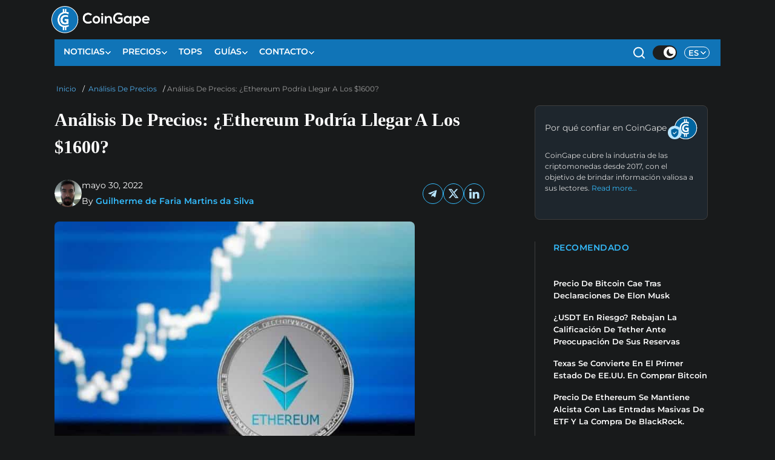

--- FILE ---
content_type: text/html; charset=UTF-8
request_url: https://es.coingape.com/analisis-de-precios-ethereum-podria-llegar-a-los-1600/
body_size: 55088
content:
<!DOCTYPE html>
<html class="ar no-js Darktheme  mh-one-sb" lang="es-ES">
<head><meta charset="UTF-8"><script>if(navigator.userAgent.match(/MSIE|Internet Explorer/i)||navigator.userAgent.match(/Trident\/7\..*?rv:11/i)){var href=document.location.href;if(!href.match(/[?&]nowprocket/)){if(href.indexOf("?")==-1){if(href.indexOf("#")==-1){document.location.href=href+"?nowprocket=1"}else{document.location.href=href.replace("#","?nowprocket=1#")}}else{if(href.indexOf("#")==-1){document.location.href=href+"&nowprocket=1"}else{document.location.href=href.replace("#","&nowprocket=1#")}}}}</script><script>(()=>{class RocketLazyLoadScripts{constructor(){this.v="2.0.3",this.userEvents=["keydown","keyup","mousedown","mouseup","mousemove","mouseover","mouseenter","mouseout","mouseleave","touchmove","touchstart","touchend","touchcancel","wheel","click","dblclick","input","visibilitychange"],this.attributeEvents=["onblur","onclick","oncontextmenu","ondblclick","onfocus","onmousedown","onmouseenter","onmouseleave","onmousemove","onmouseout","onmouseover","onmouseup","onmousewheel","onscroll","onsubmit"]}async t(){this.i(),this.o(),/iP(ad|hone)/.test(navigator.userAgent)&&this.h(),this.u(),this.l(this),this.m(),this.k(this),this.p(this),this._(),await Promise.all([this.R(),this.L()]),this.lastBreath=Date.now(),this.S(this),this.P(),this.D(),this.O(),this.M(),await this.C(this.delayedScripts.normal),await this.C(this.delayedScripts.defer),await this.C(this.delayedScripts.async),this.F("domReady"),await this.T(),await this.j(),await this.I(),this.F("windowLoad"),await this.A(),window.dispatchEvent(new Event("rocket-allScriptsLoaded")),this.everythingLoaded=!0,this.lastTouchEnd&&await new Promise((t=>setTimeout(t,500-Date.now()+this.lastTouchEnd))),this.H(),this.F("all"),this.U(),this.W()}i(){this.CSPIssue=sessionStorage.getItem("rocketCSPIssue"),document.addEventListener("securitypolicyviolation",(t=>{this.CSPIssue||"script-src-elem"!==t.violatedDirective||"data"!==t.blockedURI||(this.CSPIssue=!0,sessionStorage.setItem("rocketCSPIssue",!0))}),{isRocket:!0})}o(){window.addEventListener("pageshow",(t=>{this.persisted=t.persisted,this.realWindowLoadedFired=!0}),{isRocket:!0}),window.addEventListener("pagehide",(()=>{this.onFirstUserAction=null}),{isRocket:!0})}h(){let t;function e(e){t=e}window.addEventListener("touchstart",e,{isRocket:!0}),window.addEventListener("touchend",(function i(o){Math.abs(o.changedTouches[0].pageX-t.changedTouches[0].pageX)<10&&Math.abs(o.changedTouches[0].pageY-t.changedTouches[0].pageY)<10&&o.timeStamp-t.timeStamp<200&&(o.target.dispatchEvent(new PointerEvent("click",{target:o.target,bubbles:!0,cancelable:!0,detail:1})),event.preventDefault(),window.removeEventListener("touchstart",e,{isRocket:!0}),window.removeEventListener("touchend",i,{isRocket:!0}))}),{isRocket:!0})}q(t){this.userActionTriggered||("mousemove"!==t.type||this.firstMousemoveIgnored?"keyup"===t.type||"mouseover"===t.type||"mouseout"===t.type||(this.userActionTriggered=!0,this.onFirstUserAction&&this.onFirstUserAction()):this.firstMousemoveIgnored=!0),"click"===t.type&&t.preventDefault(),this.savedUserEvents.length>0&&(t.stopPropagation(),t.stopImmediatePropagation()),"touchstart"===this.lastEvent&&"touchend"===t.type&&(this.lastTouchEnd=Date.now()),"click"===t.type&&(this.lastTouchEnd=0),this.lastEvent=t.type,this.savedUserEvents.push(t)}u(){this.savedUserEvents=[],this.userEventHandler=this.q.bind(this),this.userEvents.forEach((t=>window.addEventListener(t,this.userEventHandler,{passive:!1,isRocket:!0})))}U(){this.userEvents.forEach((t=>window.removeEventListener(t,this.userEventHandler,{passive:!1,isRocket:!0}))),this.savedUserEvents.forEach((t=>{t.target.dispatchEvent(new window[t.constructor.name](t.type,t))}))}m(){this.eventsMutationObserver=new MutationObserver((t=>{const e="return false";for(const i of t){if("attributes"===i.type){const t=i.target.getAttribute(i.attributeName);t&&t!==e&&(i.target.setAttribute("data-rocket-"+i.attributeName,t),i.target["rocket"+i.attributeName]=new Function("event",t),i.target.setAttribute(i.attributeName,e))}"childList"===i.type&&i.addedNodes.forEach((t=>{if(t.nodeType===Node.ELEMENT_NODE)for(const i of t.attributes)this.attributeEvents.includes(i.name)&&i.value&&""!==i.value&&(t.setAttribute("data-rocket-"+i.name,i.value),t["rocket"+i.name]=new Function("event",i.value),t.setAttribute(i.name,e))}))}})),this.eventsMutationObserver.observe(document,{subtree:!0,childList:!0,attributeFilter:this.attributeEvents})}H(){this.eventsMutationObserver.disconnect(),this.attributeEvents.forEach((t=>{document.querySelectorAll("[data-rocket-"+t+"]").forEach((e=>{e.setAttribute(t,e.getAttribute("data-rocket-"+t)),e.removeAttribute("data-rocket-"+t)}))}))}k(t){Object.defineProperty(HTMLElement.prototype,"onclick",{get(){return this.rocketonclick||null},set(e){this.rocketonclick=e,this.setAttribute(t.everythingLoaded?"onclick":"data-rocket-onclick","this.rocketonclick(event)")}})}S(t){function e(e,i){let o=e[i];e[i]=null,Object.defineProperty(e,i,{get:()=>o,set(s){t.everythingLoaded?o=s:e["rocket"+i]=o=s}})}e(document,"onreadystatechange"),e(window,"onload"),e(window,"onpageshow");try{Object.defineProperty(document,"readyState",{get:()=>t.rocketReadyState,set(e){t.rocketReadyState=e},configurable:!0}),document.readyState="loading"}catch(t){console.log("WPRocket DJE readyState conflict, bypassing")}}l(t){this.originalAddEventListener=EventTarget.prototype.addEventListener,this.originalRemoveEventListener=EventTarget.prototype.removeEventListener,this.savedEventListeners=[],EventTarget.prototype.addEventListener=function(e,i,o){o&&o.isRocket||!t.B(e,this)&&!t.userEvents.includes(e)||t.B(e,this)&&!t.userActionTriggered||e.startsWith("rocket-")||t.everythingLoaded?t.originalAddEventListener.call(this,e,i,o):t.savedEventListeners.push({target:this,remove:!1,type:e,func:i,options:o})},EventTarget.prototype.removeEventListener=function(e,i,o){o&&o.isRocket||!t.B(e,this)&&!t.userEvents.includes(e)||t.B(e,this)&&!t.userActionTriggered||e.startsWith("rocket-")||t.everythingLoaded?t.originalRemoveEventListener.call(this,e,i,o):t.savedEventListeners.push({target:this,remove:!0,type:e,func:i,options:o})}}F(t){"all"===t&&(EventTarget.prototype.addEventListener=this.originalAddEventListener,EventTarget.prototype.removeEventListener=this.originalRemoveEventListener),this.savedEventListeners=this.savedEventListeners.filter((e=>{let i=e.type,o=e.target||window;return"domReady"===t&&"DOMContentLoaded"!==i&&"readystatechange"!==i||("windowLoad"===t&&"load"!==i&&"readystatechange"!==i&&"pageshow"!==i||(this.B(i,o)&&(i="rocket-"+i),e.remove?o.removeEventListener(i,e.func,e.options):o.addEventListener(i,e.func,e.options),!1))}))}p(t){let e;function i(e){return t.everythingLoaded?e:e.split(" ").map((t=>"load"===t||t.startsWith("load.")?"rocket-jquery-load":t)).join(" ")}function o(o){function s(e){const s=o.fn[e];o.fn[e]=o.fn.init.prototype[e]=function(){return this[0]===window&&t.userActionTriggered&&("string"==typeof arguments[0]||arguments[0]instanceof String?arguments[0]=i(arguments[0]):"object"==typeof arguments[0]&&Object.keys(arguments[0]).forEach((t=>{const e=arguments[0][t];delete arguments[0][t],arguments[0][i(t)]=e}))),s.apply(this,arguments),this}}if(o&&o.fn&&!t.allJQueries.includes(o)){const e={DOMContentLoaded:[],"rocket-DOMContentLoaded":[]};for(const t in e)document.addEventListener(t,(()=>{e[t].forEach((t=>t()))}),{isRocket:!0});o.fn.ready=o.fn.init.prototype.ready=function(i){function s(){parseInt(o.fn.jquery)>2?setTimeout((()=>i.bind(document)(o))):i.bind(document)(o)}return t.realDomReadyFired?!t.userActionTriggered||t.fauxDomReadyFired?s():e["rocket-DOMContentLoaded"].push(s):e.DOMContentLoaded.push(s),o([])},s("on"),s("one"),s("off"),t.allJQueries.push(o)}e=o}t.allJQueries=[],o(window.jQuery),Object.defineProperty(window,"jQuery",{get:()=>e,set(t){o(t)}})}P(){const t=new Map;document.write=document.writeln=function(e){const i=document.currentScript,o=document.createRange(),s=i.parentElement;let n=t.get(i);void 0===n&&(n=i.nextSibling,t.set(i,n));const c=document.createDocumentFragment();o.setStart(c,0),c.appendChild(o.createContextualFragment(e)),s.insertBefore(c,n)}}async R(){return new Promise((t=>{this.userActionTriggered?t():this.onFirstUserAction=t}))}async L(){return new Promise((t=>{document.addEventListener("DOMContentLoaded",(()=>{this.realDomReadyFired=!0,t()}),{isRocket:!0})}))}async I(){return this.realWindowLoadedFired?Promise.resolve():new Promise((t=>{window.addEventListener("load",t,{isRocket:!0})}))}M(){this.pendingScripts=[];this.scriptsMutationObserver=new MutationObserver((t=>{for(const e of t)e.addedNodes.forEach((t=>{"SCRIPT"!==t.tagName||t.noModule||t.isWPRocket||this.pendingScripts.push({script:t,promise:new Promise((e=>{const i=()=>{const i=this.pendingScripts.findIndex((e=>e.script===t));i>=0&&this.pendingScripts.splice(i,1),e()};t.addEventListener("load",i,{isRocket:!0}),t.addEventListener("error",i,{isRocket:!0}),setTimeout(i,1e3)}))})}))})),this.scriptsMutationObserver.observe(document,{childList:!0,subtree:!0})}async j(){await this.J(),this.pendingScripts.length?(await this.pendingScripts[0].promise,await this.j()):this.scriptsMutationObserver.disconnect()}D(){this.delayedScripts={normal:[],async:[],defer:[]},document.querySelectorAll("script[type$=rocketlazyloadscript]").forEach((t=>{t.hasAttribute("data-rocket-src")?t.hasAttribute("async")&&!1!==t.async?this.delayedScripts.async.push(t):t.hasAttribute("defer")&&!1!==t.defer||"module"===t.getAttribute("data-rocket-type")?this.delayedScripts.defer.push(t):this.delayedScripts.normal.push(t):this.delayedScripts.normal.push(t)}))}async _(){await this.L();let t=[];document.querySelectorAll("script[type$=rocketlazyloadscript][data-rocket-src]").forEach((e=>{let i=e.getAttribute("data-rocket-src");if(i&&!i.startsWith("data:")){i.startsWith("//")&&(i=location.protocol+i);try{const o=new URL(i).origin;o!==location.origin&&t.push({src:o,crossOrigin:e.crossOrigin||"module"===e.getAttribute("data-rocket-type")})}catch(t){}}})),t=[...new Map(t.map((t=>[JSON.stringify(t),t]))).values()],this.N(t,"preconnect")}async $(t){if(await this.G(),!0!==t.noModule||!("noModule"in HTMLScriptElement.prototype))return new Promise((e=>{let i;function o(){(i||t).setAttribute("data-rocket-status","executed"),e()}try{if(navigator.userAgent.includes("Firefox/")||""===navigator.vendor||this.CSPIssue)i=document.createElement("script"),[...t.attributes].forEach((t=>{let e=t.nodeName;"type"!==e&&("data-rocket-type"===e&&(e="type"),"data-rocket-src"===e&&(e="src"),i.setAttribute(e,t.nodeValue))})),t.text&&(i.text=t.text),t.nonce&&(i.nonce=t.nonce),i.hasAttribute("src")?(i.addEventListener("load",o,{isRocket:!0}),i.addEventListener("error",(()=>{i.setAttribute("data-rocket-status","failed-network"),e()}),{isRocket:!0}),setTimeout((()=>{i.isConnected||e()}),1)):(i.text=t.text,o()),i.isWPRocket=!0,t.parentNode.replaceChild(i,t);else{const i=t.getAttribute("data-rocket-type"),s=t.getAttribute("data-rocket-src");i?(t.type=i,t.removeAttribute("data-rocket-type")):t.removeAttribute("type"),t.addEventListener("load",o,{isRocket:!0}),t.addEventListener("error",(i=>{this.CSPIssue&&i.target.src.startsWith("data:")?(console.log("WPRocket: CSP fallback activated"),t.removeAttribute("src"),this.$(t).then(e)):(t.setAttribute("data-rocket-status","failed-network"),e())}),{isRocket:!0}),s?(t.fetchPriority="high",t.removeAttribute("data-rocket-src"),t.src=s):t.src="data:text/javascript;base64,"+window.btoa(unescape(encodeURIComponent(t.text)))}}catch(i){t.setAttribute("data-rocket-status","failed-transform"),e()}}));t.setAttribute("data-rocket-status","skipped")}async C(t){const e=t.shift();return e?(e.isConnected&&await this.$(e),this.C(t)):Promise.resolve()}O(){this.N([...this.delayedScripts.normal,...this.delayedScripts.defer,...this.delayedScripts.async],"preload")}N(t,e){this.trash=this.trash||[];let i=!0;var o=document.createDocumentFragment();t.forEach((t=>{const s=t.getAttribute&&t.getAttribute("data-rocket-src")||t.src;if(s&&!s.startsWith("data:")){const n=document.createElement("link");n.href=s,n.rel=e,"preconnect"!==e&&(n.as="script",n.fetchPriority=i?"high":"low"),t.getAttribute&&"module"===t.getAttribute("data-rocket-type")&&(n.crossOrigin=!0),t.crossOrigin&&(n.crossOrigin=t.crossOrigin),t.integrity&&(n.integrity=t.integrity),t.nonce&&(n.nonce=t.nonce),o.appendChild(n),this.trash.push(n),i=!1}})),document.head.appendChild(o)}W(){this.trash.forEach((t=>t.remove()))}async T(){try{document.readyState="interactive"}catch(t){}this.fauxDomReadyFired=!0;try{await this.G(),document.dispatchEvent(new Event("rocket-readystatechange")),await this.G(),document.rocketonreadystatechange&&document.rocketonreadystatechange(),await this.G(),document.dispatchEvent(new Event("rocket-DOMContentLoaded")),await this.G(),window.dispatchEvent(new Event("rocket-DOMContentLoaded"))}catch(t){console.error(t)}}async A(){try{document.readyState="complete"}catch(t){}try{await this.G(),document.dispatchEvent(new Event("rocket-readystatechange")),await this.G(),document.rocketonreadystatechange&&document.rocketonreadystatechange(),await this.G(),window.dispatchEvent(new Event("rocket-load")),await this.G(),window.rocketonload&&window.rocketonload(),await this.G(),this.allJQueries.forEach((t=>t(window).trigger("rocket-jquery-load"))),await this.G();const t=new Event("rocket-pageshow");t.persisted=this.persisted,window.dispatchEvent(t),await this.G(),window.rocketonpageshow&&window.rocketonpageshow({persisted:this.persisted})}catch(t){console.error(t)}}async G(){Date.now()-this.lastBreath>45&&(await this.J(),this.lastBreath=Date.now())}async J(){return document.hidden?new Promise((t=>setTimeout(t))):new Promise((t=>requestAnimationFrame(t)))}B(t,e){return e===document&&"readystatechange"===t||(e===document&&"DOMContentLoaded"===t||(e===window&&"DOMContentLoaded"===t||(e===window&&"load"===t||e===window&&"pageshow"===t)))}static run(){(new RocketLazyLoadScripts).t()}}RocketLazyLoadScripts.run()})();</script>

<meta name="viewport" content="width=device-width, initial-scale=1.0">
<link rel="profile" href="http://gmpg.org/xfn/11" />
	      
    <link rel="alternate" hreflang="es-ES" href="https://es.coingape.com/analisis-de-precios-ethereum-podria-llegar-a-los-1600/" />
 <script type="rocketlazyloadscript">
if (document.cookie.split(';').some((item) => item.trim().startsWith('Darktheme='))) { document.documentElement.classList.remove('Darktheme'); }
</script>
<meta name='robots' content='index, follow, max-image-preview:large, max-snippet:-1, max-video-preview:-1' />
	<style></style>
	
	<!-- This site is optimized with the Yoast SEO Premium plugin v24.9 (Yoast SEO v24.9) - https://yoast.com/wordpress/plugins/seo/ -->
	<title>Análisis De Precios: ¿Ethereum Podría Llegar A Los $1600? | CoinGape Espanol</title><link rel="preload" data-rocket-preload as="font" href="https://fonts.gstatic.com/s/montserrat/v31/JTUSjIg1_i6t8kCHKm459Wlhyw.woff2" crossorigin><style id="wpr-usedcss">img:is([sizes=auto i],[sizes^="auto," i]){contain-intrinsic-size:3000px 1500px}img.emoji{display:inline!important;border:none!important;box-shadow:none!important;height:1em!important;width:1em!important;margin:0 .07em!important;vertical-align:-.1em!important;background:0 0!important;padding:0!important}:root{--wp--preset--aspect-ratio--square:1;--wp--preset--aspect-ratio--4-3:4/3;--wp--preset--aspect-ratio--3-4:3/4;--wp--preset--aspect-ratio--3-2:3/2;--wp--preset--aspect-ratio--2-3:2/3;--wp--preset--aspect-ratio--16-9:16/9;--wp--preset--aspect-ratio--9-16:9/16;--wp--preset--color--black:#000000;--wp--preset--color--cyan-bluish-gray:#abb8c3;--wp--preset--color--white:#ffffff;--wp--preset--color--pale-pink:#f78da7;--wp--preset--color--vivid-red:#cf2e2e;--wp--preset--color--luminous-vivid-orange:#ff6900;--wp--preset--color--luminous-vivid-amber:#fcb900;--wp--preset--color--light-green-cyan:#7bdcb5;--wp--preset--color--vivid-green-cyan:#00d084;--wp--preset--color--pale-cyan-blue:#8ed1fc;--wp--preset--color--vivid-cyan-blue:#0693e3;--wp--preset--color--vivid-purple:#9b51e0;--wp--preset--gradient--vivid-cyan-blue-to-vivid-purple:linear-gradient(135deg,rgba(6, 147, 227, 1) 0%,rgb(155, 81, 224) 100%);--wp--preset--gradient--light-green-cyan-to-vivid-green-cyan:linear-gradient(135deg,rgb(122, 220, 180) 0%,rgb(0, 208, 130) 100%);--wp--preset--gradient--luminous-vivid-amber-to-luminous-vivid-orange:linear-gradient(135deg,rgba(252, 185, 0, 1) 0%,rgba(255, 105, 0, 1) 100%);--wp--preset--gradient--luminous-vivid-orange-to-vivid-red:linear-gradient(135deg,rgba(255, 105, 0, 1) 0%,rgb(207, 46, 46) 100%);--wp--preset--gradient--very-light-gray-to-cyan-bluish-gray:linear-gradient(135deg,rgb(238, 238, 238) 0%,rgb(169, 184, 195) 100%);--wp--preset--gradient--cool-to-warm-spectrum:linear-gradient(135deg,rgb(74, 234, 220) 0%,rgb(151, 120, 209) 20%,rgb(207, 42, 186) 40%,rgb(238, 44, 130) 60%,rgb(251, 105, 98) 80%,rgb(254, 248, 76) 100%);--wp--preset--gradient--blush-light-purple:linear-gradient(135deg,rgb(255, 206, 236) 0%,rgb(152, 150, 240) 100%);--wp--preset--gradient--blush-bordeaux:linear-gradient(135deg,rgb(254, 205, 165) 0%,rgb(254, 45, 45) 50%,rgb(107, 0, 62) 100%);--wp--preset--gradient--luminous-dusk:linear-gradient(135deg,rgb(255, 203, 112) 0%,rgb(199, 81, 192) 50%,rgb(65, 88, 208) 100%);--wp--preset--gradient--pale-ocean:linear-gradient(135deg,rgb(255, 245, 203) 0%,rgb(182, 227, 212) 50%,rgb(51, 167, 181) 100%);--wp--preset--gradient--electric-grass:linear-gradient(135deg,rgb(202, 248, 128) 0%,rgb(113, 206, 126) 100%);--wp--preset--gradient--midnight:linear-gradient(135deg,rgb(2, 3, 129) 0%,rgb(40, 116, 252) 100%);--wp--preset--font-size--small:13px;--wp--preset--font-size--medium:20px;--wp--preset--font-size--large:36px;--wp--preset--font-size--x-large:42px;--wp--preset--spacing--20:0.44rem;--wp--preset--spacing--30:0.67rem;--wp--preset--spacing--40:1rem;--wp--preset--spacing--50:1.5rem;--wp--preset--spacing--60:2.25rem;--wp--preset--spacing--70:3.38rem;--wp--preset--spacing--80:5.06rem;--wp--preset--shadow--natural:6px 6px 9px rgba(0, 0, 0, .2);--wp--preset--shadow--deep:12px 12px 50px rgba(0, 0, 0, .4);--wp--preset--shadow--sharp:6px 6px 0px rgba(0, 0, 0, .2);--wp--preset--shadow--outlined:6px 6px 0px -3px rgba(255, 255, 255, 1),6px 6px rgba(0, 0, 0, 1);--wp--preset--shadow--crisp:6px 6px 0px rgba(0, 0, 0, 1)}:where(.is-layout-flex){gap:.5em}:where(.is-layout-grid){gap:.5em}:where(.wp-block-post-template.is-layout-flex){gap:1.25em}:where(.wp-block-post-template.is-layout-grid){gap:1.25em}:where(.wp-block-columns.is-layout-flex){gap:2em}:where(.wp-block-columns.is-layout-grid){gap:2em}:root :where(.wp-block-pullquote){font-size:1.5em;line-height:1.6}body{max-width:1156px;margin:auto;background:#fff}.MObilemenumid .menu-item-has-children:last-child .sub-menu li{border:none!important}.Darktheme .MObilemenumid .menu-item-has-children:last-child .sub-menu li{border:none!important}body{overflow-x:hidden;color:#222}body a{color:#222}.post-title-head{border:none;font-family:Roboto;font-size:32px;font-weight:500;font-style:normal;font-stretch:normal;line-height:1.57;letter-spacing:normal;text-align:left;color:#0375b4;width:auto;margin-bottom:34px}.page i{font-size:14px;margin-right:0}.custom-post-template .custom-content{padding-left:10vw;padding-right:9vw}.custom-post-template .p-1-a{padding:0 28px 0 15px}.custom-post-template .custom-page-row .col-content .main li,.custom-post-template .custom-page-row .col-content .main li span,.custom-post-template .custom-page-row .col-content .main p,.custom-post-template .custom-page-row .col-content .main p span{font-family:Georgia;font-size:18px;font-weight:400;font-style:normal;font-stretch:normal;line-height:1.67;letter-spacing:normal;text-align:left;color:#313131}.custom-post-template .custom-page-row .col-content .main blockquote{border-radius:9px;background-color:#d9fff1;border:none;margin:30px 0}.mh-container{max-width:1500px}body,html{width:100%;margin:0 auto;padding:0}.custom-post-template .c-title{font-family:Gelasio,serif;font-size:37px;font-weight:700;font-style:normal;font-stretch:normal;line-height:1.49;letter-spacing:normal;text-align:left;color:#313131;padding:0;margin:10px 0 20px}.breadcrumb.breadcrumbPag{background:0 0;padding:0;margin:0 0 8px;font-size:14px}.breadcrumb.breadcrumbPag span{color:#000;margin:0 6px}.breadcrumb.breadcrumbPag,.breadcrumb.breadcrumbPag a{font-family:Montserrat;font-size:14px;font-weight:500;color:#1074b7;text-transform:uppercase}@media only screen and (min-device-width:768px) and (max-device-width:1024px){#m-logo{display:block;background:#0065a0}#m-logo .menu-bars{padding:8px 10px;height:56px;background:0 0}#m-logo .fa-search{margin-right:0;opacity:1;color:#fff;position:relative;left:6px}#m-logo .sps{top:14px;left:-20px;position:relative}#m-logo img{width:88px;margin-left:2px}}@media only screen and (min-width:768px) and (max-width:1200px){#m-logo{display:block;background:#0065a0}#m-logo .menu-bars{padding:12px 10px;height:56px;background:0 0}#m-logo .fa-search{margin-right:0;opacity:1;color:#fff;position:relative;left:6px}#m-logo .sps{top:14px;left:-20px;position:relative}#m-logo img{width:88px;margin-left:2px}}@media (max-width:767px){#m-logo{background:#0065a0}.custom-post-template{padding:10px 0!important}#m-logo img{width:88px;margin-left:0!important}#m-logo .menu-bars{background-color:transparent}#m-logo .menu-bars{padding:12px 10px;height:56px}.spceender{background:0 0;height:auto;position:relative;width:91%;margin:0 auto 60px}#m-logo .fa-search{margin-right:0;opacity:1;color:#fff;position:relative;left:6px}#m-logo .sps{top:14px;left:-20px;position:relative}nav.mh-main-nav{display:none!important;height:0}}.row::after,.row::before{display:none}body a:hover{text-decoration:none!important}#m-logo .menu-bars{padding:9px}*{font-family:Montserrat,sans-serif}body{overflow-x:hidden}body a{color:#262228}#m-logo .fa-search{margin-right:0;position:relative;left:6px}#m-logo img{width:88px;margin-left:14px;height:17.887px}#m-logo{top:4px;z-index:99999;left:11vw;width:84%;padding-top:4px}#m-logo .sps,#m-logo a,#m-logo i{display:inline-block;color:#313131}#m-logo img{width:88px}#m-logo i{opacity:.8;float:right;margin-right:0;font-weight:lighter;font-size:17px;margin-top:-3px}.mh-main-nav-wrap{background:red}.hidden{display:none!important}.mh-main-nav li a{border:none!important}.mh-footer-widget-title-inner{text-transform:capitalize;font-size:18px!important}a{color:#000}.mh-main-nav li{font-weight:500}#close{cursor:pointer;margin-right:30px;font-size:20px}.logo{padding-left:0;padding-right:0}.mh-footer-widget-title-inner{opacity:.9}article.post{border:0}.tittle{font-style:normal;font-stretch:normal}blockquote p{color:#8e8e8e!important}.slicknav_nav{font-size:16px;font-size:1rem;font-weight:600;margin-bottom:20px}.slicknav_nav ul{padding:20px 0 0 15px;margin:0;border-top:none!important}.slicknav_nav ul ul{border:0;padding:0 0 0 15px}.slicknav_nav a:hover{color:#fff;background:#e64946}.mh-main-nav-wrap .slicknav_nav a:hover,.tittle{background:0 0}.mh-main-nav-wrap .slicknav_nav a{color:#313131;font-size:13px}.mh-main-nav-wrap .slicknav_nav ul{border-top:1px solid #e64946}.mh-main-nav-wrap .slicknav_nav ul ul{border:none}.tittle{color:#0375b4}.tittle{font-family:Roboto;font-size:28px;font-weight:500;line-height:1.61;letter-spacing:normal;text-align:left;margin-bottom:0;padding-bottom:0;padding-left:0;padding-right:20px}.custom-content article{margin-bottom:35px}.custom-content{width:100%;padding-left:12vw;padding-right:2.9vw}.col-sidebar{padding-left:10px}footer{z-index:999;position:relative}#social-side{position:fixed;top:40vh;left:5.2vw;z-index:0}#social-side .text a{font-family:Roboto;font-size:19px;font-weight:500;line-height:1.53;text-align:left;color:#939393}#social-side .social-text{font-size:17.1px;height:40px;width:40px;border-radius:4px;background-color:#fff;box-shadow:0 1px 2px 0 rgba(0,0,0,.1);display:flex;align-items:center;justify-content:center;margin-bottom:8px;cursor:pointer}#social-side .orange a,.custom-page-row .col-content .main li a,.custom-page-row .col-content .main p a{color:#ff7b41}.post-title-head{font-size:16px;margin-bottom:54px;padding:11px 0 0 10px;position:relative;color:#222;margin:0 0 20px;font-family:Montserrat,sans-serif;line-height:1.69;letter-spacing:.32px;font-weight:600}.category-dex{padding:10px 0;margin:0}.post-title-head::before{content:'';display:inline-block;width:9px;height:21px;background:#ff3636;margin-top:0;left:0;top:13px;position:absolute}.post-title-head{font-size:16px;margin-bottom:54px;padding:11px 0 0 18px;position:relative;text-transform:uppercase;color:#222;margin:0 0 10px;font-family:Montserrat,sans-serif;line-height:1.69;letter-spacing:.32px;font-weight:600}.page .entry-title{margin-top:20px}.modalx{display:none;position:fixed;z-index:99999;padding-top:100px;left:0;top:0;width:100%;height:100%;overflow:auto;background-color:#000;background-color:rgba(0,0,0,.4)}.modalx-content{background-color:#fefefe;margin:auto;padding:20px;border:1px solid #888;width:30%;border-radius:10px;position:absolute;right:0;bottom:0}.close{color:#aaa;float:right;font-size:35px;font-weight:700;margin-top:-24px;margin-right:-14px}.close:focus,.close:hover{color:#000;text-decoration:none;cursor:pointer}.modalx-content input{width:72%}.modalx-content button{height:30px;line-height:0;font-family:Roboto;font-weight:400;border-radius:5px;background:#0375b4;margin-top:20px;font-size:14px;border:none;color:#fff;width:30%}.modalx-content button i{margin-right:0}.modalx-content input{border-radius:5px}.modalx-content img{width:50%}.modalx-content p{text-align:center}#menu-item-11716{cursor:pointer}#libra-form{position:fixed;left:0;top:0;height:100%;width:100%;z-index:999999;background-color:rgba(0,0,0,.3)}#libra-form .box{max-width:800px;border-radius:5px;width:60%;margin:auto;margin-top:15%;position:relative;background:#fff}#libra-form .times{position:absolute;right:10px;top:-8px;font-size:40px!important;cursor:pointer;z-index:9}#libra-form .text{font-family:Roboto;font-size:20px;text-align:left}#libra-form input{width:70%;height:48px;border-radius:4px;margin:10px 0;font-family:Roboto;font-size:15px}#libra-form button{background-color:#4e9edb;padding:10px 30px;color:#fff;font-size:17px;border-radius:4px;border:none}#libra-form .for{padding:44px 10px 0;z-index:1}::selection{background-color:#d9fff1}.auth-name a:hover{color:#007bff!important}.custom-post-template{padding:25px 0}.custom-post-template .custom-content{padding-left:0;padding-right:5px}.custom-post-template #social-side{left:2.2vw;display:none}.custom-post-template .p-1-a{padding:0 10px 0 15px}.custom-post-template .custom-page-row .col-content .main li,.custom-post-template .custom-page-row .col-content .main li span,.custom-post-template .custom-page-row .col-content .main p,.custom-post-template .custom-page-row .col-content .main p span{font-family:Georgia;font-size:18px;font-weight:400;font-style:normal;font-stretch:normal;line-height:1.65;letter-spacing:normal;text-align:left;color:#313131}.custom-post-template .custom-page-row .col-content .main h1,.custom-post-template .custom-page-row .col-content .main h3,.custom-post-template .custom-page-row .col-content .main h5{font-weight:700!important;font-family:Georgia}.custom-post-template .custom-page-row .col-content .main h1{font-size:24px}.custom-post-template .custom-page-row .col-content .main h3{font-size:21px}.custom-post-template .custom-page-row .col-content .main li a:hover,.custom-post-template .custom-page-row .col-content .main p a:hover,.custom-post-template .custom-page-row .col-content .main p span a:hover{background-size:100% 100%}.custom-post-template .custom-page-row .col-content .main li a,.custom-post-template .custom-page-row .col-content .main p a,.custom-post-template .custom-page-row .col-content .main p a span,.custom-post-template .custom-page-row .col-content .main p span a{font-weight:400;color:#078b5c;text-decoration:none;background-size:100% 238%;background-image:linear-gradient(transparent 0,transparent calc(50% - 9px),#d9fff1 calc(50% - 9px),#d9fff1 100%);transition:background-size .13s;padding-top:6px;padding-bottom:1px}.custom-post-template .custom-page-row .col-content .main blockquote li,.custom-post-template .custom-page-row .col-content .main blockquote p{font-family:Georgia;font-size:16px;font-weight:400;font-style:italic;font-stretch:normal;line-height:1.88;letter-spacing:normal;text-align:left;color:#313131!important}.custom-post-template figcaption{font-family:Roboto;font-size:14px;font-weight:400;font-style:normal;font-stretch:normal;line-height:1.21;letter-spacing:normal;text-align:left;color:#313131}.custom-post-template figcaption{padding:12px 0;background:#fff;font-weight:300;position:relative;margin-top:0}.custom-post-template .custom-page-row .col-content .main blockquote::before{content:'\f10d';font-family:FontAwesome;font-size:36px;font-weight:400;font-style:normal;line-height:.23;letter-spacing:normal;text-align:left;color:#1074b7;top:-4px;position:absolute;margin-left:0;left:6px}.link a:first-child:after{content:"\A";width:5px;height:5px;border-radius:50%;background:#000;display:inline-block;margin:0 6px 3px}.content{width:100%;padding:11px 0 0 10px}.content .link{display:inline-block;width:38%;vertical-align:middle;padding-left:9px}.content .title{display:inline-block;width:42%;vertical-align:middle;padding-left:5px;float:left;font-family:Roboto;font-size:14px;line-height:1.64;text-align:left;color:#262228;font-weight:400}.content img{float:left;height:45px;border:1px solid #e4e4e4;border-radius:50px}.link a{font-family:Roboto;font-size:14px!important;line-height:1.64;text-align:left!important;color:#005a8c!important;font-weight:500!important}.mh-container{max-width:1448px;margin:0}body,html{width:100%;margin:0 auto;padding:0 10px}div#sticky-footer>a>img{height:90px;width:728px}#sticky-footer{width:728px!important;height:83px!important;max-width:1500px!important}.link a{font-family:Roboto;font-size:14px!important;line-height:1.64;text-align:left!important;color:#fff;font-weight:500!important}.custom-post-template .custom-page-row .col-content .main p{font-family:Gelasio,serif!important;font-weight:400!important}.mh-widget-layout4 .mh-widget-title a{color:#262228}.spceender{background:0 0;height:auto;position:relative;width:100%;margin:0 0 60px}.custom-post-template .c-title{font-family:Georgia;font-size:37px;font-weight:700;font-style:normal;font-stretch:normal;line-height:1.49;letter-spacing:normal;text-align:left;color:#313131;padding:0;margin:0 0 10px}::-moz-selection{background:#0680ef!important;color:#fff!important}::selection{background:#0680ef!important;color:#fff!important}span.bypost{font-size:15px;color:#222}.despara{font-size:14px;color:#222;display:none;line-height:22px;font-family:Roboto!important}.dictitleNew{font-size:18px;font-family:Gelasio,serif;color:#222;left:0;margin:0 0 8px;position:relative}.authodes{font-size:14px;color:#222;line-height:22px;font-family:Roboto!important}.dictitleNew::after{content:'';position:absolute;border-bottom:1px solid #cacaca;width:calc(100% - 20px);top:14px;left:20px}.dictitleNew span{position:relative;z-index:2;cursor:pointer;display:inline-block;padding:0 14px 0 22px}.inactive .despara{display:block}.mh-container .custom-post-template .custom-page-row .col-content .main p a{font-weight:700!important;color:#0680ef!important;background:0 0!important;text-decoration:underline!important}.mh-container .custom-post-template .custom-page-row .col-content .main p a span{color:#0680ef!important;font-weight:700!important;background:0 0!important}.right:after{border-top:3px solid #0d669e!important;border-right:3px solid #0d669e!important}span.right{border:2px solid #0d669e;color:#0d669e}.dictitleNew span.spanclickNew{background-color:#fff;background-image:url(https://es.coingape.com/wp-content/themes/coingapev4/images/cpls.png);background-repeat:no-repeat;background-position:left;background-size:20px;background-position:0 2px}.dictitleNew span.spanclickNew.inactive{background-image:url(https://es.coingape.com/wp-content/themes/coingapev4/images/cminus.png)}@media screen and (max-width:900px){#mh-mobile .mh-container{padding-top:0!important}}@media (max-width:767px){.search .mh-container{padding-top:60px!important}#m-logo{display:block!important}.tittle{font-size:17px!important;color:#262228!important}.entry-thumbnail img{width:83%}#mh-mobile{overflow-x:hidden}.mh-wrapper{padding:14px}#social-side,.col-sidebar{display:none}.tittle{margin-top:35px}#mh-mobile{margin-top:0}#m-logo{display:block}.tittle{font-size:18px!important;color:#262228!important}.custom-content{padding-left:0!important;padding-right:0!important}.entry-thumbnail img{width:100%}.col-content .main p:first-of-type::first-letter{font-family:Georgia;font-size:60px;letter-spacing:.3px;text-align:left;color:#262228;float:left;padding-right:5px;margin-left:0;padding-left:0;line-height:54px}.tittle{padding-left:0}.col-content .main blockquote p::first-letter{font-family:Georgia!important;font-size:12px!important;letter-spacing:0!important;text-align:left!important;color:inherit!important;float:none!important;padding-right:0!important;margin-left:0!important;padding-left:0!important;line-height:2!important}blockquote p{opacity:.6;font-size:12px;font-style:italic;line-height:2;letter-spacing:0;text-align:left;color:#262228}}@media (min-width:768px) and (max-width:1200px){.mh-wrapper{padding-left:30px;padding-right:45px}}@media (min-width:768px) and (max-width:1024px){.tittle{margin-top:35px}}@media only screen and (min-device-width:1024px) and (max-device-width:1100px){.custom-post-template .custom-content{padding-left:6vw!important;padding-right:6vw!important}}@media only screen and (min-device-width:768px) and (max-device-width:1024px){#m-logo{display:block;background:#0065a0}#m-logo .menu-bars{padding:12px 10px;height:56px;background:0 0}#m-logo .fa-search{margin-right:0;opacity:1;color:#fff;position:relative;left:6px}#m-logo .sps{top:10px;left:-20px;position:relative}#m-logo img{width:88px;margin-left:2px}.custom-post-template .custom-content{padding-left:15px!important;padding-right:15px!important}}@media (max-width:767px){#m-logo{background:#0065a0}#m-logo img{width:88px;margin-left:0!important}#m-logo .menu-bars{background-color:transparent}#m-logo .menu-bars{padding:12px 10px;height:56px}.spceender{background:0 0;height:auto;position:relative;width:91%;margin:0 auto 60px}#m-logo .fa-search{margin-right:0;opacity:1;color:#fff;position:relative;left:6px}#m-logo .sps{top:14px;left:-20px;position:relative}}@media (max-width:768px){#libra-form .for{padding:16px 20px 0}#libra-form .box{margin-top:0;position:absolute;left:0;transition:bottom .5s;bottom:-50vh;border-radius:0;width:100%}#libra-form .text{font-size:14px;font-weight:500}#libra-form input{width:88%;height:38px}#libra-form .name{display:none}#libra-form button{padding:5px 20px;font-size:15px;outline:0}#libra-form .times{font-size:30px!important}}@media only screen and (max-width:768px){span.bypost{font-size:12px;color:#222}.custom-post-template .c-title{font-size:25px!important;font-weight:700}.custom-post-template .custom-page-row .col-content .main blockquote p{color:#222!important;opacity:1!important;font-family:Gelasio,serif!important}.custom-post-template .entry-thumbnail{position:static!important;left:0;width:100%!important}.despara{font-size:10px;color:#222;line-height:16px;font-family:Roboto!important}.dictitleNew{font-size:16px}.authodes{font-size:10px;color:#222;line-height:16px;font-family:Roboto!important}}@media(max-width:768px){.modalx-content{width:80%!important}.custom-post-template figcaption{font-size:10px}.custom-post-template .c-title{font-size:20px;font-weight:900}.custom-post-template .custom-page-row .col-content .main p{font-size:15px}.custom-post-template .custom-page-row .col-content .main h1{font-size:20px}.custom-post-template .custom-page-row .col-content .main h3{font-size:18px}.custom-post-template .custom-page-row .col-content .main h5,.custom-post-template .custom-page-row .col-content .main h6{font-size:16px}.custom-post-template .custom-page-row .col-content .main blockquote{margin:30px 0}.custom-post-template .custom-page-row .col-content{padding-right:3vw!important;padding-left:3vw!important}.custom-post-template .custom-page-row .col-content .main li a,.custom-post-template .custom-page-row .col-content .main p a,.custom-post-template .custom-page-row .col-content .main p span a{margin:0;padding:0}.custom-post-template .p-1-a{padding:0}.custom-post-template .entry-thumbnail{position:relative;left:-17px;width:calc(100% + 34px)}}@media only screen and (min-width:1024px) and (max-width:1100px){.custom-post-template .custom-content{padding-left:6vw!important;padding-right:6vw!important}}@media only screen and (min-width:768px) and (max-width:1200px){#m-logo{display:block;background:#0065a0}#m-logo .menu-bars{padding:12px 10px;height:56px;background:0 0}#m-logo .sps i{margin-right:0;opacity:1;color:#fff;position:relative;left:6px}#m-logo .sps{top:14px;left:-20px;position:relative}#m-logo img{width:88px;margin-left:2px}#m-logo{display:block!important}}@media (max-width:767px){#m-logo{background:#0065a0}.custom-post-template{padding:10px 0!important}#m-logo img{width:88px;margin-left:0!important}#m-logo .menu-bars{background-color:transparent}#m-logo .menu-bars{padding:8px;height:50px}.spceender{background:0 0;height:auto;position:relative;width:91%;margin:0 auto 60px}#m-logo .fa-search{margin-right:0;opacity:1;color:#fff;position:relative;left:6px}#m-logo .sps{top:14px;left:-20px;position:relative}nav.mh-main-nav{display:none!important;height:0}}.Newletterform{display:flex;background:#fff;border-radius:5px;padding:0 0 0 6px}.Newletterform form{display:flex;width:100%}.Newletterform input{width:calc(100% - 110px);border:0;background:#fff;padding:0 10px}@media(max-width:600px){.Newletterform input{background:#fff;width:calc(100% - 85px)}}.dropBoxs{text-align:right;padding:5px 0 0}.dpbox{display:inline-block;border:1px solid #707070;padding:4px 18px;text-align:center;position:relative;font-size:13px;font-weight:700;cursor:pointer;background:#fff;z-index:777}.dpoverlay.active{position:fixed;left:0;top:0;background:rgba(0,0,0,.62);height:100%;width:100%;z-index:88888}.dpbox i{margin-left:5px;margin-right:0}.Lanlist li{display:inline-block}.Lanlist li a{color:#222;text-decoration:none;font-size:12px;padding:0 5px;line-height:15px;border-right:1px solid #585757;display:block;font-weight:500;text-transform:capitalize}.Lanlist li a.active{color:#1074b7}.Lanlist li a:hover{color:#222!important;text-decoration:underline!important}ul.Lanlist{padding:0 0 0 55px;margin:-11px 0 0}.logo-box{background:#fff;padding:10px 0}.header-logo img{max-width:162px;width:162px;height:45px}.Lanlist li:last-child a{border:0}.Midmenu{background:#dbf4ff;padding:0;max-width:1145px;font-family:Montserrat,sans-serif;margin:0 auto;position:relative;transition:all .3s ease;-moz-transition:.3s;-webkit-transition:.3s;-o-transition:.3s;z-index:9}ul.navbar-nav.coinnavbar{-webkit-box-orient:horizontal;-webkit-box-direction:normal;-ms-flex-direction:row;flex-direction:row;width:calc(100% - 450px)}.coinnavbar li a{padding:5px 11px!important;font-size:14px;color:#fff!important;position:relative;text-decoration:none!important;display:flex;font-weight:600;text-transform:uppercase;border-radius:24px;align-items:center}.coinnavbar li:first-child a.navcross{padding:14px 10px 14px 13px!important;margin:0;position:relative}.mh-rows .coinnavbar li a.active,.mh-rows .coinnavbar li a:hover{background:#072e4a;text-decoration:none!important}.coinnavbar li a i{margin:0 0 0 10px}.menu-btn{width:28px;height:17px;cursor:pointer}.menu-btn span{position:absolute;background:#262626;width:25px;height:2px;left:0;opacity:.7;transition:.1s .1s top,.1s .1s bottom,.1s transform;border-radius:144px}.menu-btn span:first-of-type{top:0}.menu-btn span:nth-of-type(2){top:7px;transition:opacity .1s .1s}.menu-btn span:nth-of-type(3){top:15px}.close span{transition:.1s top,.1s bottom,.1s .1s transform}.close span:first-of-type{top:10px;transform:rotate(45deg)}.close span:nth-of-type(2){opacity:0;transition:opacity .1s .1s}.close span:nth-of-type(3){top:10px;transform:rotate(-45deg)}.center{position:relative;margin:auto;top:1px;right:0;bottom:0;left:0;padding:0}.menucross{position:absolute;z-index:2;background:#fff;width:100%;left:0;display:none;box-shadow:0 10px 4px 0 rgba(0,0,0,.05);padding:20px 38px;z-index:2}.mh-rows{display:flex;flex-wrap:wrap;justify-content:space-between}.searchbox{width:60px;background-image:url(https://coingape.com/wp-content/themes/coingapev3/images/newsearchicon.svg);background-position:center;background-repeat:no-repeat;cursor:pointer}.searchbox.active{background-image:url(https://coingape.com/wp-content/uploads/2023/09/x-1.png);background-size:15px}object,video{border:0;max-width:100%}#overlapblackbg{display:none}.coinnavbar li:hover .wscointabing{display:block;opacity:1;visibility:visible}.wsmenu-list{text-align:left;margin:0;width:100%;display:block;padding:0}.wsmenu-list li a:hover .arrow:after{border-top-color:#b3b3b3}.wsmenu-list li a.active .arrow:after{border-top-color:#b3b3b3}.wsmenu-list li:hover>a .arrow:after{border-top-color:#b3b3b3}.wsmenu-list li>.wsmenu-submenu{transform:translateY(35px);transition:all .3s ease;visibility:hidden}.wsmenu-list li:hover>.wsmenu-submenu{transform:translateY(0);opacity:1;visibility:visible}.wsmenu-submenu{position:absolute;min-width:176px;top:58px;z-index:1000;margin:0;padding:0;border:1px solid #eee;background-color:#fff;opacity:0;-o-transform-origin:0% 0%;-ms-transform-origin:0% 0%;-moz-transform-origin:0% 0%;-webkit-transform-origin:0% 0%;-o-transition:-o-transform .3s,opacity .3s;-ms-transition:-ms-transform .3s,opacity .3s;-moz-transition:-moz-transform .3s,opacity .3s;-webkit-transition:-webkit-transform .3s,opacity .3s}.wsmenu-submenu li a{background:#fff!important;background-image:none!important;color:#666!important;border-right:0!important;text-align:left;display:block;line-height:22px;padding:8px 12px;text-transform:none;font-size:12px;letter-spacing:normal;border-right:0px solid;border-bottom:1px solid #f5f5f5}.wsmenu-submenu li{position:relative;margin:0;padding:0}.wsmenu-list li:hover .wsmenu-submenu{display:block}.wsmenu-submenu li{position:relative;padding:0;margin:0;display:block}.wsmenu-click{display:none}.wsmenu-click02{display:none}.wsmenu-submenu .fa{margin-right:11px;font-size:15px}.wscointabing{width:100%;text-align:left;margin:0;padding:12px 0 0;position:absolute;top:10px;min-height:429px;background-color:#fff;left:0;border-bottom:0;border:0;border-top:0 solid;display:none;opacity:0;z-index:9999999;transform:translateY(35px);transition:all .3s ease;box-shadow:0 10px 4px 0 rgba(0,0,0,.05)}.adsNew a{border:1px solid #dddcdc;display:block;padding:8px 0 6px 30px;margin:0 0 10px;font-weight:600;font-size:13px;border-radius:4px;width:100%}.adsNew:first-child a{border-color:#fd6e6e}.adsNew:nth-child(2) a{border-color:#0b31fb}.adsNew:nth-child(3) a{border-color:#37a849}.adsNew:nth-child(4) a{border-color:#f79325}ul.newsinnerlist li a{padding:0!important}.wstitemright{opacity:0;visibility:visible;position:absolute;right:0;top:0;background-color:#fff;color:#000;display:none;float:left;padding:10px 8px 0;width:82%;min-height:414px;border-left:1px dashed #e5e5e5}.wscoinlink-active .wstitemright{display:block;opacity:1}.wstabitem{display:block;margin:0;padding:0;font-size:12px}.wstabitem>li{width:100%;list-style:none}.wstabitem li:after,.wstabitem li:before{content:"";display:table}.wstabitem li:after{clear:both}.wsmenu-list>li:hover>.wscointabing .wscoinwp>.wstabitem li.wscoinlink-active .wstitemright{opacity:1;visibility:visible}.wscointabing>.wscoinwp{width:100%;display:block;position:relative}.wstabitem>li>a{display:block;padding:15px 11px;font-size:14px;color:#606060;border-right:0;width:18%;float:left;position:relative;padding:5px 14px!important;border-left:0;background-color:#fff}.wstabitem .wscoinlink-active a{text-decoration:none;color:#005a8c;border:0;font-weight:700}.wstabitem>li:hover>a{text-decoration:none}.wstabitem>li>a .fa{color:#848484;margin-right:5px;text-align:center;width:25px;font-size:16px}.writer-data a{font-weight:600;color:#222;text-decoration:underline}.writer-data{font-size:14px;color:#222}.publishby{padding:4px 0 0}.fullintab.col-widthd-8{-ms-flex:0 0 72%;flex:0 0 72%;max-width:72%}.col-width-4{-ms-flex:0 0 28%;flex:0 0 28%;max-width:28%}.row.custom-page-row{display:block;display:-ms-block}.relatednews-tab ul{margin:0;display:flex;padding:0 0 0 1px;background:#dbf4ff}.relatednews-tab li{display:inline-block;color:#fefefe;border-width:1px 1px 0;border-style:solid;border-color:#34495e;margin-right:0;padding:8px 0 0;border:0}.relatednews-tab a{display:block;padding:2px 15px!important;font-weight:400!important;color:#222!important;text-transform:uppercase;font-size:14px;font-weight:400;font-family:Montserrat,sans-serif;background:0 0!important;border-right:1px solid #5d5d5d;margin:0!important}.relatednews-tab a:hover{text-decoration:underline!important}.relatednews-tab li.active{background:#fff;color:#000}.relatednews-tab li.active a{color:inherit}.relatednews-tab li:last-child a{border-right:0}.relatednews-tab li.active{border:1px solid #5d5d5d;border-bottom:0;padding:6px 0 9px;margin:0 0 4px -1px}.relatednews-tab li.active a{font-weight:600!important;font-size:14px;border:0}ul.newsinnerlist{padding:15px;margin:0}ul.newsinnerlist li{padding:0 0 7px 20px;display:block;position:relative}ul.newsinnerlist li::after{content:'';position:absolute;left:-1px;top:7px;background:#fff;border:1px solid #ff3636;height:10px;width:10px}ul.newsinnerlist li::before{content:'';position:absolute;left:2px;top:10px;z-index:1;background:#ff3636;height:4px;width:4px}ul.newsinnerlist li a{color:#222!important;background:0 0!important;font-size:16px;display:block;margin:0;position:relative}ul.newsinnerlist li a:hover{text-decoration:underline}.MegaF .mh-footer-widget h6{font-size:13px;text-transform:uppercase;color:#222;font-weight:700;display:flex;margin:0 0 20px;border:0!important;align-items:center}.MegaF .mh-footer-widget h6 .mh-footer-widget-title-inner{padding:0;text-transform:uppercase;font-size:13px!important}.MegaF ul li a{font-size:14px;display:block;text-transform:uppercase;color:#222;font-weight:500;margin:0 0 5px}.footer-new{background:#fff;border-top:3px solid #1074b7;font-family:Montserrat,sans-serif;padding:5px 0 0}.footerlinks{padding:25px 0 0}.newfooter{border-top:1px solid #afafaf;padding:15px 0}.footerfollow ul li{display:inline-block}.footerfollow ul li a{background:#f6f6f6;height:40px;width:40px;border-radius:31px;text-decoration:none;display:flex;justify-content:center;align-items:center}.MegaF h6 i{color:#fc393e;font-size:20px;margin:0 0 0 5px}.followus{margin:0 0 26px}.adsb{max-width:122px}.copyrow{border-top:2px solid #f1f1f1;padding:7px 15px}.Importantlink li{display:inline-block}.Importantlink li a{font-size:12px;display:block;padding:0 0 0 15px}.Importantlink{text-align:right}.Importantlink ul{margin:0}.adsNew a{background-repeat:no-repeat;background-size:13px;background-position:5px 7px}.advertise1 a{background-image:url(https://es.coingape.com/wp-content/themes/coingapev4/images/Advertise.svg);background-position:8px 9px;background-size:16px}.contribute a{background-image:url(https://es.coingape.com/wp-content/themes/coingapev4/images/Contribute.svg);background-position:7px 5px}.height{height:557px;box-shadow:0 3px 6px 3px rgba(0,0,0,.19);border-radius:10px}div#tabs-content{padding:25px 15px}.mobilemenu{position:fixed;left:0;display:none;z-index:9999999999;top:0;left:-86%;transition:.3s;background:#fff;font-family:Montserrat,sans-serif;width:86%;height:100%}.header-mobile-logo img{max-width:88px}.LinksMobile{border-bottom:1px solid #dbdbdb;margin:10px 0 0;padding:5px 15px}.LinksMobile p{font-size:13px;color:#222;text-transform:uppercase;font-weight:600;margin:0 0 15px}.LinksMobile .adsb{max-width:165px}.LinksMobile p i{color:#fc393e}.Darktheme .LinksMobile ul.sub-menu li{border:1px solid #0aa4ed!important}.LinksMobile ul.sub-menu li{display:inline-block;border:1px solid #b0b0b0;border-radius:30px;font-weight:500;margin:0 10px 12px 0;padding:0!important}.LinksMobile li a{text-decoration:none!important;font-size:16px;line-height:14px;display:block;font-weight:500;text-transform:capitalize;margin:14px 0 10px}.toggle-arrow i{font-size:18px;color:#000}.Darktheme .toggle-arrow i{font-size:18px;color:#fff}.mobileover.active{position:fixed;left:0;width:100%;top:0;height:100%;background:rgba(0,0,0,.45);z-index:999999999}.Darktheme .custom-post-template .custom-page-row .col-content .main li a,.Darktheme .custom-post-template .custom-page-row .col-content .main li a span{color:#50b0f0!important;background-image:none!important}.newsrchbob{position:absolute;display:none;z-index:3;width:100%;left:0;top:41px;background:#fff;padding:5px 15px}#search-box2{display:flex;padding:12px 0}#search-box2 .search-form{padding:0;width:100%;display:flex}#search-box2 form.search-form label{width:100%;margin:0}#m-logo .sps i{color:#fff}.newstabs{border:1px solid #b9b9b9;border-radius:5px;color:#222;overflow:hidden}.newstabs .tabs{display:flex;flex-direction:row;flex-wrap:wrap;background:#f4f4f4;padding:0;margin:0}.newstabs .tabs li:hover{color:#1074b7}.newstabs .tabs li{font-size:13px;padding:14px 10px;text-transform:capitalize;line-height:13px;letter-spacing:.52px;cursor:pointer;position:relative}.newstabs .tabs li.activenow{background:#fff!important}.col-hometab{font-family:Montserrat}.newstabs .tabs li::after{content:'';position:absolute;right:0;top:5px;background:#c9c9c9;height:calc(100% - 10px);width:1px}.newstabs .tabs li:last-child::after{display:none}.newstabs .tabs li.activenow::after{display:none}.Newscover::-webkit-scrollbar{width:5px}.Newscover::-webkit-scrollbar-track{background:#fff}.Newscover::-webkit-scrollbar-thumb{background:#d8d8d8}.Newscover::-webkit-scrollbar-thumb:hover{background:#d8d8d8}.Newscover{padding:10px;overflow:auto;max-height:760px}.owl-dot span{border-radius:100%;height:8px;width:8px;display:inline-block;background:#c3c3c3}.owl-dot{margin:0 5px}.owl-dots{text-align:center}.owl-dot.active span{background:#ff3636}.owl-nav button{position:absolute;width:50px;height:24px;outline:0!important;padding:30px 0!important}.owl-nav button.owl-prev{left:0;text-align:left;outline:0!important}.owl-nav button.owl-next{right:0}.owl-nav button.owl-prev span{position:absolute;top:0;left:-3px;color:#fc393e;font-size:27px;line-height:25px}.owl-nav button.owl-next span{position:absolute;top:0;right:-2px;color:#fc393e;font-size:26px;line-height:25px}.owl-stage-outer{margin:0 0 20px}.owl-item.active:hover{color:#222!important}.coinnavbar ul.sub-menu li{display:block}.coinnavbar ul.sub-menu .sub-menu{left:100%;top:0}.newstabs .tab-content{display:none}li.tab-link.activenow{font-weight:600}.newstabs .tab-content.activenow{display:block}.Commonheader{position:relative;z-index:999!important}.serchover.active,.serchover2.active{position:fixed;left:0;width:100%;top:0;height:100%;background:rgba(0,0,0,.45);z-index:8}div#sponser2{left:180px}div#sponser3{left:354px}#search-box2 .search-field::-webkit-input-placeholder{font-size:15px}#search-box2 .search-field:-ms-input-placeholder{font-size:15px}#search-box2 .search-field::placeholder{font-size:15px}.page .entry-title{font-family:Montserrat;font-size:16px;font-weight:600;text-transform:uppercase;color:#222;margin:30px 4px 40px;display:flex;position:relative;justify-content:flex-start;align-content:space-between;align-items:stretch;padding:0 0 0 17px}.page .entry-title::before{content:'';position:absolute;display:inline-block;width:9px;height:21px;background:#ff3636;margin-top:0;left:0;top:5px}.btnmSrch{background-image:url(https://es.coingape.com/wp-content/themes/coingapev4/images/msearch.svg);background-size:21px;width:24px;height:25px;background-repeat:no-repeat;background-position:center}.btnmSrch.active{background-image:url(https://es.coingape.com/wp-content/themes/coingapev4/images/mcross.svg);background-size:16px}.conads{display:block;width:1393px;position:absolute;left:50%;margin-left:-696px;top:75px;z-index:2}#sticky-footer{position:fixed;left:0;right:0;bottom:0;max-width:1140px!important;width:100%!important;height:auto!important;line-height:100%;text-align:center;z-index:9999;margin:auto}#sticky-footer i{position:absolute;font-size:16px;margin-top:0;right:0;margin:0;top:-23px;color:#484848;cursor:pointer;background:#fff;padding:3px;border:1px solid #e3e3e3;border-bottom:0}#sticky-footer p{color:#333;font-size:15px;display:inline-block;font-weight:300;letter-spacing:.2px}#sticky-footer a{text-align:center;border-radius:3px;display:inline-block;width:100%}div#sticky-footer>a>img{height:auto!important;width:100%!important}#sticky-footer .close{position:absolute;right:0;top:0;width:50px;height:50px;background:url('https://cdn.coingape.com/wp-content/uploads/2018/03/27165808/cross1.png') center no-repeat;display:block;cursor:pointer;transition:all .25s ease}.coinnavbar.INactive{pointer-events:none;opacity:.4}#sticky-footer{width:1440px;height:40px}@media (max-width:800px){#sticky-footer{width:1440px;height:auto}}@media (max-width:480px){#sticky-footer{display:none!important}}.quads-location{margin-bottom:15px!important}.Models-ads{position:fixed;width:100%;left:0;top:0;display:none;transition:all .5s;height:100%;background:rgba(33,37,41,.5);z-index:999999}.onpagemodal{display:block;transition:all .5s}.btnclosedrag{position:absolute;border:0;background:0 0;right:-13px;font-size:14px;font-weight:bolder;top:-10px}.dragads{position:fixed;bottom:57px;height:75px;z-index:99999;width:75px;left:9px}.ui-helper-hidden-accessible{border:0;clip:rect(0 0 0 0);height:1px;margin:-1px;overflow:hidden;padding:0;position:absolute;width:1px}.ui-helper-reset{margin:0;padding:0;border:0;outline:0;line-height:1.3;text-decoration:none;font-size:100%;list-style:none}.ui-helper-clearfix:after,.ui-helper-clearfix:before{content:"";display:table;border-collapse:collapse}.ui-helper-clearfix:after{clear:both}.ui-front{z-index:100}.ui-state-disabled{cursor:default!important;pointer-events:none}.ui-icon{display:inline-block;vertical-align:middle;margin-top:-.25em;position:relative;text-indent:-99999px;overflow:hidden;background-repeat:no-repeat}.ui-widget-icon-block{left:50%;margin-left:-8px;display:block}.ui-widget-overlay{position:fixed;top:0;left:0;width:100%;height:100%}.ui-accordion .ui-accordion-header{display:block;cursor:pointer;position:relative;margin:2px 0 0;padding:.5em .5em .5em .7em;font-size:100%}.ui-accordion .ui-accordion-content{padding:1em 2.2em;border-top:0;overflow:auto}.ui-autocomplete{position:absolute;top:0;left:0;cursor:default}.ui-menu{list-style:none;padding:0;margin:0;display:block;outline:0}.ui-menu .ui-menu{position:absolute}.ui-menu .ui-menu-item{margin:0;cursor:pointer}.ui-menu .ui-menu-item-wrapper{position:relative;padding:3px 1em 3px .4em}.ui-menu .ui-menu-divider{margin:5px 0;height:0;font-size:0;line-height:0;border-width:1px 0 0}.ui-menu .ui-state-active,.ui-menu .ui-state-focus{margin:-1px}.ui-menu-icons{position:relative}.ui-menu-icons .ui-menu-item-wrapper{padding-left:2em}.ui-menu .ui-icon{position:absolute;top:0;bottom:0;left:.2em;margin:auto 0}.ui-menu .ui-menu-icon{left:auto;right:0}.ui-button{padding:.4em 1em;display:inline-block;position:relative;line-height:normal;margin-right:.1em;cursor:pointer;vertical-align:middle;text-align:center;-webkit-user-select:none;-moz-user-select:none;-ms-user-select:none;user-select:none;overflow:visible}.ui-button,.ui-button:active,.ui-button:hover,.ui-button:link,.ui-button:visited{text-decoration:none}.ui-button-icon-only{width:2em;box-sizing:border-box;text-indent:-9999px;white-space:nowrap}input.ui-button.ui-button-icon-only{text-indent:0}.ui-button-icon-only .ui-icon{position:absolute;top:50%;left:50%;margin-top:-8px;margin-left:-8px}button.ui-button::-moz-focus-inner,input.ui-button::-moz-focus-inner{border:0;padding:0}.ui-controlgroup{vertical-align:middle;display:inline-block}.ui-controlgroup>.ui-controlgroup-item{float:left;margin-left:0;margin-right:0}.ui-controlgroup>.ui-controlgroup-item.ui-visual-focus,.ui-controlgroup>.ui-controlgroup-item:focus{z-index:9999}.ui-controlgroup .ui-controlgroup-label{padding:.4em 1em}.ui-controlgroup .ui-controlgroup-label span{font-size:80%}.ui-checkboxradio-label .ui-icon-background{box-shadow:inset 1px 1px 1px #ccc;border-radius:.12em;border:none}.ui-checkboxradio-radio-label .ui-icon-background{width:16px;height:16px;border-radius:1em;overflow:visible;border:none}.ui-checkboxradio-radio-label.ui-checkboxradio-checked .ui-icon,.ui-checkboxradio-radio-label.ui-checkboxradio-checked:hover .ui-icon{background-image:none;width:8px;height:8px;border-width:4px;border-style:solid}.ui-datepicker{width:17em;padding:.2em .2em 0;display:none}.ui-datepicker .ui-datepicker-next,.ui-datepicker .ui-datepicker-prev{position:absolute;top:2px;width:1.8em;height:1.8em}.ui-datepicker .ui-datepicker-next-hover,.ui-datepicker .ui-datepicker-prev-hover{top:1px}.ui-datepicker .ui-datepicker-prev{left:2px}.ui-datepicker .ui-datepicker-next{right:2px}.ui-datepicker .ui-datepicker-prev-hover{left:1px}.ui-datepicker .ui-datepicker-next-hover{right:1px}.ui-datepicker .ui-datepicker-next span,.ui-datepicker .ui-datepicker-prev span{display:block;position:absolute;left:50%;margin-left:-8px;top:50%;margin-top:-8px}.ui-datepicker .ui-datepicker-title{margin:0 2.3em;line-height:1.8em;text-align:center}.ui-datepicker .ui-datepicker-title select{font-size:1em;margin:1px 0}.ui-datepicker select.ui-datepicker-month,.ui-datepicker select.ui-datepicker-year{width:45%}.ui-datepicker table{width:100%;font-size:.9em;border-collapse:collapse;margin:0 0 .4em}.ui-datepicker th{padding:.7em .3em;text-align:center;font-weight:700;border:0}.ui-datepicker td{border:0;padding:1px}.ui-datepicker td a,.ui-datepicker td span{display:block;padding:.2em;text-align:right;text-decoration:none}.ui-datepicker .ui-datepicker-buttonpane{background-image:none;margin:.7em 0 0;padding:0 .2em;border-left:0;border-right:0;border-bottom:0}.ui-datepicker .ui-datepicker-buttonpane button{float:right;margin:.5em .2em .4em;cursor:pointer;padding:.2em .6em .3em;width:auto;overflow:visible}.ui-datepicker.ui-datepicker-multi{width:auto}.ui-datepicker-multi .ui-datepicker-buttonpane{clear:left}.ui-datepicker-row-break{clear:both;width:100%;font-size:0}.ui-datepicker-rtl{direction:rtl}.ui-datepicker-rtl .ui-datepicker-prev{right:2px;left:auto}.ui-datepicker-rtl .ui-datepicker-next{left:2px;right:auto}.ui-datepicker-rtl .ui-datepicker-prev:hover{right:1px;left:auto}.ui-datepicker-rtl .ui-datepicker-next:hover{left:1px;right:auto}.ui-datepicker-rtl .ui-datepicker-buttonpane{clear:right}.ui-datepicker-rtl .ui-datepicker-buttonpane button{float:left}.ui-datepicker .ui-icon{display:block;text-indent:-99999px;overflow:hidden;background-repeat:no-repeat;left:.5em;top:.3em}.ui-dialog{position:absolute;top:0;left:0;padding:.2em;outline:0}.ui-dialog .ui-dialog-titlebar{padding:.4em 1em;position:relative}.ui-dialog .ui-dialog-title{float:left;margin:.1em 0;white-space:nowrap;width:90%;overflow:hidden;text-overflow:ellipsis}.ui-dialog .ui-dialog-titlebar-close{position:absolute;right:.3em;top:50%;width:20px;margin:-10px 0 0;padding:1px;height:20px}.ui-dialog .ui-dialog-content{position:relative;border:0;padding:.5em 1em;background:0 0;overflow:auto}.ui-dialog .ui-dialog-buttonpane{text-align:left;border-width:1px 0 0;background-image:none;margin-top:.5em;padding:.3em 1em .5em .4em}.ui-dialog .ui-dialog-buttonpane .ui-dialog-buttonset{float:right}.ui-dialog .ui-dialog-buttonpane button{margin:.5em .4em .5em 0;cursor:pointer}.ui-dialog .ui-resizable-n{height:2px;top:0}.ui-dialog .ui-resizable-e{width:2px;right:0}.ui-dialog .ui-resizable-s{height:2px;bottom:0}.ui-dialog .ui-resizable-w{width:2px;left:0}.ui-dialog .ui-resizable-ne,.ui-dialog .ui-resizable-nw,.ui-dialog .ui-resizable-se,.ui-dialog .ui-resizable-sw{width:7px;height:7px}.ui-dialog .ui-resizable-se{right:0;bottom:0}.ui-dialog .ui-resizable-sw{left:0;bottom:0}.ui-dialog .ui-resizable-ne{right:0;top:0}.ui-dialog .ui-resizable-nw{left:0;top:0}.ui-draggable .ui-dialog-titlebar{cursor:move}.ui-draggable-handle{-ms-touch-action:none;touch-action:none}.ui-resizable{position:relative}.ui-resizable-handle{position:absolute;font-size:.1px;display:block;-ms-touch-action:none;touch-action:none}.ui-resizable-autohide .ui-resizable-handle{display:none}.ui-resizable-n{cursor:n-resize;height:7px;width:100%;top:-5px;left:0}.ui-resizable-s{cursor:s-resize;height:7px;width:100%;bottom:-5px;left:0}.ui-resizable-e{cursor:e-resize;width:7px;right:-5px;top:0;height:100%}.ui-resizable-w{cursor:w-resize;width:7px;left:-5px;top:0;height:100%}.ui-resizable-se{cursor:se-resize;width:12px;height:12px;right:1px;bottom:1px}.ui-resizable-sw{cursor:sw-resize;width:9px;height:9px;left:-5px;bottom:-5px}.ui-resizable-nw{cursor:nw-resize;width:9px;height:9px;left:-5px;top:-5px}.ui-resizable-ne{cursor:ne-resize;width:9px;height:9px;right:-5px;top:-5px}.ui-progressbar{height:2em;text-align:left;overflow:hidden}.ui-progressbar .ui-progressbar-value{margin:-1px;height:100%}.ui-progressbar-indeterminate .ui-progressbar-value{background-image:none}.ui-selectable{-ms-touch-action:none;touch-action:none}.ui-selectable-helper{position:absolute;z-index:100;border:1px dotted #000}.ui-selectmenu-menu{padding:0;margin:0;position:absolute;top:0;left:0;display:none}.ui-selectmenu-menu .ui-menu{overflow:auto;overflow-x:hidden;padding-bottom:1px}.ui-selectmenu-menu .ui-menu .ui-selectmenu-optgroup{font-size:1em;font-weight:700;line-height:1.5;padding:2px .4em;margin:.5em 0 0;height:auto;border:0}.ui-selectmenu-open{display:block}.ui-selectmenu-text{display:block;margin-right:20px;overflow:hidden;text-overflow:ellipsis}.ui-selectmenu-button.ui-button{text-align:left;white-space:nowrap;width:14em}.ui-selectmenu-icon.ui-icon{float:right;margin-top:0}.ui-slider{position:relative;text-align:left}.ui-slider .ui-slider-handle{position:absolute;z-index:2;width:1.2em;height:1.2em;cursor:default;-ms-touch-action:none;touch-action:none}.ui-slider .ui-slider-range{position:absolute;z-index:1;font-size:.7em;display:block;border:0;background-position:0 0}.ui-slider.ui-state-disabled .ui-slider-handle,.ui-slider.ui-state-disabled .ui-slider-range{filter:inherit}.ui-slider-horizontal{height:.8em}.ui-slider-horizontal .ui-slider-handle{top:-.3em;margin-left:-.6em}.ui-slider-horizontal .ui-slider-range{top:0;height:100%}.ui-slider-horizontal .ui-slider-range-min{left:0}.ui-slider-horizontal .ui-slider-range-max{right:0}.ui-slider-vertical{width:.8em;height:100px}.ui-slider-vertical .ui-slider-handle{left:-.3em;margin-left:0;margin-bottom:-.6em}.ui-slider-vertical .ui-slider-range{left:0;width:100%}.ui-slider-vertical .ui-slider-range-min{bottom:0}.ui-slider-vertical .ui-slider-range-max{top:0}.ui-sortable-handle{-ms-touch-action:none;touch-action:none}.ui-spinner{position:relative;display:inline-block;overflow:hidden;padding:0;vertical-align:middle}.ui-spinner-input{border:none;background:0 0;color:inherit;padding:.222em 0;margin:.2em 0;vertical-align:middle;margin-left:.4em;margin-right:2em}.ui-spinner-button{width:1.6em;height:50%;font-size:.5em;padding:0;margin:0;text-align:center;position:absolute;cursor:default;display:block;overflow:hidden;right:0}.ui-spinner a.ui-spinner-button{border-top-style:none;border-bottom-style:none;border-right-style:none}.ui-spinner-up{top:0}.ui-spinner-down{bottom:0}.ui-tabs{position:relative;padding:.2em}.ui-tabs .ui-tabs-nav{margin:0;padding:.2em .2em 0}.ui-tabs .ui-tabs-nav li{list-style:none;float:left;position:relative;top:0;margin:1px .2em 0 0;border-bottom-width:0;padding:0;white-space:nowrap}.ui-tabs .ui-tabs-nav .ui-tabs-anchor{float:left;padding:.5em 1em;text-decoration:none}.ui-tabs .ui-tabs-nav li.ui-tabs-active{margin-bottom:-1px;padding-bottom:1px}.ui-tabs .ui-tabs-nav li.ui-state-disabled .ui-tabs-anchor,.ui-tabs .ui-tabs-nav li.ui-tabs-active .ui-tabs-anchor,.ui-tabs .ui-tabs-nav li.ui-tabs-loading .ui-tabs-anchor{cursor:text}.ui-tabs-collapsible .ui-tabs-nav li.ui-tabs-active .ui-tabs-anchor{cursor:pointer}.ui-tabs .ui-tabs-panel{display:block;border-width:0;padding:1em 1.4em;background:0 0}.ui-tooltip{padding:8px;position:absolute;z-index:9999;max-width:300px}body .ui-tooltip{border-width:2px}.ui-widget{font-family:Montserrat,sans-serif;font-size:1em}.ui-widget .ui-widget{font-size:1em}.ui-widget button,.ui-widget input,.ui-widget select,.ui-widget textarea{font-family:Montserrat,sans-serif;font-size:1em}.ui-widget.ui-widget-content{border:1px solid #c5c5c5}.ui-widget-content{border:1px solid #ddd;background:#fff;color:#333}.ui-widget-content a{color:#333}.ui-widget-header{border:1px solid #ddd;background:#e9e9e9;color:#333;font-weight:700}.ui-widget-header a{color:#333}.ui-button,.ui-state-default,.ui-widget-content .ui-state-default,.ui-widget-header .ui-state-default,html .ui-button.ui-state-disabled:active,html .ui-button.ui-state-disabled:hover{border:1px solid #c5c5c5;background:#f6f6f6;font-weight:400;color:#454545}.ui-button,.ui-state-default a,.ui-state-default a:link,.ui-state-default a:visited,a.ui-button,a:link.ui-button,a:visited.ui-button{color:#454545;text-decoration:none}.ui-button:focus,.ui-button:hover,.ui-state-focus,.ui-state-hover,.ui-widget-content .ui-state-focus,.ui-widget-content .ui-state-hover,.ui-widget-header .ui-state-focus,.ui-widget-header .ui-state-hover{border:1px solid #ccc;background:#ededed;font-weight:400;color:#2b2b2b}.ui-state-focus a,.ui-state-focus a:hover,.ui-state-focus a:link,.ui-state-focus a:visited,.ui-state-hover a,.ui-state-hover a:hover,.ui-state-hover a:link,.ui-state-hover a:visited,a.ui-button:focus,a.ui-button:hover{color:#2b2b2b;text-decoration:none}.ui-visual-focus{box-shadow:0 0 3px 1px #5e9ed6}.ui-button.ui-state-active:hover,.ui-button:active,.ui-state-active,.ui-widget-content .ui-state-active,.ui-widget-header .ui-state-active,a.ui-button:active{border:1px solid #003eff;background:#007fff;font-weight:400;color:#fff}.ui-icon-background,.ui-state-active .ui-icon-background{border:#003eff;background-color:#fff}.ui-state-active a,.ui-state-active a:link,.ui-state-active a:visited{color:#fff;text-decoration:none}.ui-state-highlight,.ui-widget-content .ui-state-highlight,.ui-widget-header .ui-state-highlight{border:1px solid #dad55e;background:#fffa90;color:#777620}.ui-state-checked{border:1px solid #dad55e;background:#fffa90}.ui-state-highlight a,.ui-widget-content .ui-state-highlight a,.ui-widget-header .ui-state-highlight a{color:#777620}.ui-priority-primary,.ui-widget-content .ui-priority-primary,.ui-widget-header .ui-priority-primary{font-weight:700}.ui-priority-secondary,.ui-widget-content .ui-priority-secondary,.ui-widget-header .ui-priority-secondary{opacity:.7;filter:Alpha(Opacity=70);font-weight:400}.ui-state-disabled,.ui-widget-content .ui-state-disabled,.ui-widget-header .ui-state-disabled{opacity:.35;filter:Alpha(Opacity=35);background-image:none}.ui-state-disabled .ui-icon{filter:Alpha(Opacity=35)}.ui-icon{width:16px;height:16px}.ui-icon,.ui-widget-content .ui-icon{background-image:url("https://es.coingape.com/wp-content/themes/coingapev4/images/ui-icons_444444_256x240.png")}.ui-widget-header .ui-icon{background-image:url("https://es.coingape.com/wp-content/themes/coingapev4/images/ui-icons_444444_256x240.png")}.ui-button:focus .ui-icon,.ui-button:hover .ui-icon,.ui-state-focus .ui-icon,.ui-state-hover .ui-icon{background-image:url("https://es.coingape.com/wp-content/themes/coingapev4/images/ui-icons_555555_256x240.png")}.ui-button:active .ui-icon,.ui-state-active .ui-icon{background-image:url("https://es.coingape.com/wp-content/themes/coingapev4/images/ui-icons_ffffff_256x240.png")}.ui-button .ui-state-highlight.ui-icon,.ui-state-highlight .ui-icon{background-image:url("https://es.coingape.com/wp-content/themes/coingapev4/images/ui-icons_777620_256x240.png")}.ui-button .ui-icon{background-image:url("https://es.coingape.com/wp-content/themes/coingapev4/images/ui-icons_777777_256x240.png")}.ui-icon-blank{background-position:16px 16px}.ui-icon-caret-1-e{background-position:-32px 0}.ui-icon-triangle-1-n{background-position:0 -16px}.ui-icon-triangle-1-e{background-position:-32px -16px}.ui-icon-triangle-1-s{background-position:-65px -16px}.ui-icon-closethick{background-position:-96px -128px}.ui-icon-check{background-position:-64px -144px}.ui-icon-gripsmall-diagonal-se{background-position:-64px -224px}.ui-corner-all,.ui-corner-left,.ui-corner-top{border-top-left-radius:3px}.ui-corner-all,.ui-corner-right,.ui-corner-top,.ui-corner-tr{border-top-right-radius:3px}.ui-corner-all,.ui-corner-bottom,.ui-corner-left{border-bottom-left-radius:3px}.ui-corner-all,.ui-corner-bottom,.ui-corner-br,.ui-corner-right{border-bottom-right-radius:3px}.ui-widget-overlay{background:#aaa;opacity:.3;filter:Alpha(Opacity=30)}.ui-widget-shadow{-webkit-box-shadow:0 0 5px #666;box-shadow:0 0 5px #666}.subescriptSucs h5{text-align:center;font-size:12px;color:#109b0d}@media only screen and (min-device-width:600px) and (max-device-width:1024px){.Commonheader{position:relative;z-index:auto}.fullintab.col-widthd-8{-ms-flex:0 0 100%;flex:0 0 100%;max-width:100%}.LinksMobile .menu-item-has-children>a:first-of-type i{color:#fc393e;margin:0 0 0 5px}.newstabs .Newscover{display:flex;flex-wrap:wrap}.custom-post-template .c-title{font-size:28px}.newstabs{margin:30px 0 0}.scrollin,.scrollin2{overflow-y:hidden!important}.serchover.active{position:fixed;left:0;width:100%;top:124px;height:100%;background:rgba(0,0,0,.45);z-index:999999999}.container{max-width:100%!important}.mh-wrapper{padding-left:15px;padding-right:15px}.p-1-a{-ms-flex:0 0 100%;flex:0 0 100%;max-width:100%}.col-md-3.Fbox{-ms-flex:0 0 100%;flex:0 0 100%;max-width:100%}.MegaF .mh-footer-widget h6{margin:0 0 4px}#tablepress-21 .column-3,#tablepress-21 .column-4,#tablepress-21 .column-6{position:relative;padding:8px 0 4px 102px;word-break:normal}#tablepress-21 .column-3 span,#tablepress-21 .column-4 span,#tablepress-21 .column-6 span{position:absolute;left:8px;color:#535252;font-size:13px;font-weight:300;top:11px}#tablepress-21 tr{width:100%;display:block;box-shadow:none;border-bottom:3px solid #ddd;position:relative;margin:0 0 14px;padding:0 10px 16px}table#tablepress-21{width:100%!important;padding:2px 9px!important}.mh-content{overflow:visible!important}.custom-post-template .custom-content{padding-left:0!important;padding-right:0!important}.d-on{display:none}.m-on{display:block}.footerfollow ul li a{width:32px;height:32px;text-align:center;border-radius:100%;color:#fff;font-size:16px;padding:5px 3px;margin:0 4px 10px 0;border-radius:4px}.Importantlink li a{font-size:10px;display:block;padding:0 12px 0 0}.footer-new{margin:0 -10px}.MegaF h6{font-size:13px;margin:0 0 15px;align-items:center}.logo-box{display:none}.headerfix{display:none}.adsb{max-width:135px}.copyrow{padding:8px 15px}.MegaF ul.menu li{width:auto;margin:0 20px 0 0;display:inline-block}.MegaF ul.menu{margin:0}.Importantlink{text-align:right}.mobilemenu{display:block;width:370px;left:-370px}.category-dex{display:block;margin:-3px 0 0;padding-bottom:17px;position:relative;background:#fff}.post-title-head{font-size:14px;margin-bottom:0;border-top:0;border-bottom:1px solid #dadde0;padding:24px 0 12px 14px}.post-title-head::before{content:'';display:inline-block;width:8px;height:18px;background:#ff3636;margin-top:0;left:0;top:26px;position:absolute}.post-title-head::after{position:absolute;right:0;top:27px;content:'\f107';font:19px/1 FontAwesome}.post-title-head.downget::after{content:'\f106'}body,html{padding:0}#m-logo{position:static}.mh-container{padding:0 15px!important}.MP_0{padding:0}.dpbox{padding:3px 10px;line-height:22px;font-size:11px;font-weight:500}.topcount-header{box-shadow:none;border-bottom:1px solid #cecece}.fixed-checker{position:fixed;top:0;left:0;width:100%;z-index:9}.dropBoxs{display:none!important;padding:3px 0 0}div#tabs-content{padding:25px 0}.newsrchbob{position:fixed;width:100%;display:none;background:#fff;z-index:2;top:56px;z-index:99999999}#search-box2{display:flex;padding:12px 26px}#search-box2 .search-form{padding:0 14px 0 0;width:100%;display:flex}#search-box2 button{background:#1074b7;border:0;width:150px;color:#fff}#search-box2 .search-field{width:calc(100% - 150px);border:1px solid #1074b7;display:block;padding:15px 10px}}@media(max-width:600px){.scrollin{overflow-y:hidden!important}.Commonheader{position:relative;z-index:auto}.serchover.active{position:fixed;left:0;width:100%;top:110px;height:100%;background:rgba(0,0,0,.45);z-index:999999999}.newsrchbob,.newsrchbob2{position:relative;width:100%;display:none;background:#fff;z-index:2;top:5px;z-index:99999999999}#search-box2{display:flex;padding:7px 10px}#search-box2 .search-form{padding:0;width:100%;display:flex}#search-box2 button{background:#1074b7;border:0;width:115px;font-size:14px;color:#fff}#search-box2 .search-field{width:calc(100% - 115px);border:1px solid #1074b7;display:block;padding:15px 10px}#tablepress-21 .column-3,#tablepress-21 .column-4,#tablepress-21 .column-6{position:relative;padding:8px 0 4px 102px;word-break:normal}#tablepress-21 .column-3 span,#tablepress-21 .column-4 span,#tablepress-21 .column-6 span{position:absolute;left:8px;color:#535252;font-size:13px;font-weight:300;top:11px}#tablepress-21 tr{width:100%;display:block;box-shadow:none;border-bottom:3px solid #ddd;position:relative;margin:0 0 14px;padding:0 10px 16px}table#tablepress-21{width:100%!important;padding:2px 9px!important}.mh-content{overflow:visible!important}.d-on{display:none}.m-on{display:block}.footerfollow ul li a{width:32px;height:32px;line-height:14px;text-align:center;display:block;border-radius:100%;color:#fff;font-size:18px;padding:7px 0;margin:0 5px 0 0;border-radius:4px}.Importantlink li a{font-size:10px;display:block;padding:0 12px 0 0}.footer-new{margin:0 -10px}.MegaF h6{font-size:13px;margin:0 0 8px;align-items:center}.logo-box{display:none}.headerfix{display:none}.MegaF ul.menu li{width:49%;display:inline-block}.MegaF ul.menu{margin:0}.siteCopyright{display:block;order:2;text-align:left;font-size:12px}.Importantlink{text-align:left}.mobilemenu{display:block}.category-dex{display:none}.post-title-head{font-size:14px;margin-bottom:0;border-top:0;border-bottom:1px solid #dadde0;padding:24px 0 12px 14px}.post-title-head::before{content:'';display:inline-block;width:8px;height:18px;background:#ff3636;margin-top:0;left:0;top:26px;position:absolute}.post-title-head::after{position:absolute;right:0;top:40%;content:'\f107';font:19px/1 FontAwesome}.post-title-head.downget::after{content:'\f106'}body,html{padding:0}#m-logo{position:static}.mh-container{padding:0 15px!important}.MP_0{padding:0}.dpbox{padding:2px 10px;font-size:11px;font-weight:500;line-height:23px}.topcount-header{box-shadow:none;border-bottom:1px solid #cecece}.fixed-checker{position:fixed;top:0;left:0;width:100%;z-index:9}.dropBoxs{padding:3px 0 0;display:none}#tabs-content .tab-content{background:#fff;padding:24px 20px;margin:0 0 18px;border-radius:5px;display:block!important;box-shadow:0 0 10px 0 rgba(0,0,0,.08);border:1px solid #ddd}div#tabs-content{padding:25px 0}.col-hometab{margin:50px 0 0}.newstabs{margin:30px 0 0}.category-dex{margin-top:-2px;position:relative;background:#fff}.LinksMobile ul li:first-of-type a{border:0!important}.LinksMobile ul.sub-menu li a{padding:6px 10px!important;font-size:14px;margin:0}.fullintab.col-widthd-8{-ms-flex:0 0 100%;flex:0 0 100%;max-width:100%}.scrollin,.scrollin2{overflow-y:hidden!important}.conads{display:none}.Models-ads{display:none}}@media only screen and (min-device-width:1320px) and (max-device-width:1398px){.Midmenu,body{max-width:1130px}.conads{width:1310px;margin-left:-655px}}@media only screen and (max-device-width:1360px){.conads{display:none}}.Darktheme .light-theme-logo,.dark-theme-logo{display:none}.Darktheme .Newscover::-webkit-scrollbar-track{background:#181a1b}.Darktheme .Newscover::-webkit-scrollbar-thumb{background-color:#2c2c2c}.Darktheme .searchbox{background-image:url(https://coingape.com/wp-content/themes/coingapev3/images/newsearchicon.svg)}.Darktheme .searchbox.active{background-image:url("https://coingape.com/wp-content/uploads/2023/09/x-1.png")}.Darktheme .menu-btn span{border-color:#dbdbdb!important}.Darktheme .menu-btn span{background-color:#dbdbdb}.Darktheme .TabDicA ul li a.active{border-color:#50b0f0!important}.Darktheme .coinnavbar li a{color:#fff!important;font-weight:600}.Darktheme body{color:#dbdbdb!important;background:#181a1b!important}.Darktheme .Lanlist li a:hover,.Darktheme .TabDicA ul li a,.Darktheme .custom-post-template .c-title,.Darktheme .custom-post-template .custom-page-row .col-content .main h3,.Darktheme .dictitleNew span.spanclickNew,.Darktheme .page .entry-title,.Darktheme .post-title-head{color:#fff!important}.Darktheme .breadcrumb.breadcrumbPag .breadcrumb_last{color:#9d9d9d!important}.Darktheme #search-box2 .search-field,.Darktheme .authodes,.Darktheme .breadcrumb.breadcrumbPag span,.Darktheme .breadcrumb.breadcrumbPag span:first-child,.Darktheme .btnclose,.Darktheme .col-content .main p:first-of-type::first-letter,.Darktheme .custom-post-template .custom-page-row .col-content .main li,.Darktheme .custom-post-template .custom-page-row .col-content .main li a,.Darktheme .custom-post-template .custom-page-row .col-content .main li span,.Darktheme .custom-post-template .custom-page-row .col-content .main p,.Darktheme .custom-post-template .custom-page-row .col-content .main p span,.Darktheme .despara,.Darktheme .newstabs,.Darktheme .post-title-head span,.Darktheme .writer-data,.Darktheme .writer-data a,.Darktheme body a,.Darktheme span.bypost,.custom-post-template .custom-page-row .col-content .main h3{color:#fff!important}.Darktheme .Lanlist li a.active,.Darktheme .MegaF .mh-footer-widget h6 .mh-footer-widget-title-inner,.Darktheme .active,.Darktheme .breadcrumb.breadcrumbPag a,.Darktheme .first-no-child::before,.Darktheme .mh-container .custom-post-template .custom-page-row .col-content .main p a,.Darktheme .mh-container .custom-post-template .custom-page-row .col-content .main p a span,.Darktheme .newstabs .tabs li:hover{color:#50b0f0!important}.Darktheme #search-box2 .search-field,.Darktheme .TabDicA,.Darktheme .TabDicA ul,.Darktheme .border,.Darktheme .border-bottom,.Darktheme .category-dex,.Darktheme .copyrow,.Darktheme .data-handler,.Darktheme .dictitleNew::after,.Darktheme .navigation ul li,.Darktheme .newfooter,.Darktheme .newstabs,.Darktheme .post-title-head,.Darktheme .tabs-content,.Darktheme .topcount-header,.Darktheme .ui-datepicker-calendar,.Darktheme .ui-state-default,.Darktheme .ui-widget.ui-widget-content,.Darktheme table,.Darktheme td,.Darktheme th,.ui-widget-content .ui-state-default{border-color:#474c4f!important}.Darktheme .mh-footer-widget.widget_nav_menu .menu>li{border:none!important}.Darktheme .logo-box,.Darktheme .menucross,.Darktheme .mh-wrapper,.Darktheme .newsrchbob,.Darktheme .newstabs .tabs li.activenow,.Darktheme .topcount-header{background-color:#181a1b!important}.Darktheme .mobilemenu.active{background:#072e4a!important}.Darktheme .dictitleNew span.spanclickNew,.Darktheme .newstabs .tabs,.Darktheme .relatednews-tab li.active,.Darktheme .search-form .search-field,.Darktheme blockquote{background:#2c2c2c!important}.Darktheme .data-handler:hover{background-color:#303030}.Darktheme .coinnavbar ul.sub-menu,.Darktheme .footer-new,.Darktheme .relatednews-tab ul{background:0 0}.Darktheme .MegaF .mh-footer-widget h6,.Darktheme .MegaF .mh-footer-widget h6 .mh-footer-widget-title-inner,.Darktheme .coinnavbar li a.active{background:0 0!important}@media screen and (max-width:1050px){.thememode i{margin:0!important}.thememode{right:50px;position:absolute;top:4px}.Darktheme .LinksMobile p{color:#dbdbdb!important}.Darktheme .newsrchbob,.Darktheme .newsrchbob2{background:#181a1b!important}.Darktheme #tabs-content .tab-content{background:#303030!important}.Darktheme #tabs-content .tab-content,.Darktheme .LinksMobile ul>li:nth-child(2n) .sub-menu li{border-color:#474c4f}.thememode{right:60px;position:absolute;top:4px}}.custom-post-template .custom-page-row .col-content .main p{font-family:Georgia!important;color:#222}.newstabs .tabs li::after{display:none}.mh-content{overflow:initial}.relatednews-tab ul{background:0 0}.custom-post-template{padding:0}body{width:100%;margin:auto;background:#fff;color:#222;padding:0!important;overflow-x:hidden}html{padding:0!important}*,::after,::before{box-sizing:border-box}figure,img{max-width:100%;height:auto}.trust-addText{display:none}.navbar-nav{display:-ms-flexbox;display:flex;-ms-flex-direction:column;flex-direction:column;padding-left:0;margin-bottom:0;list-style:none}ul{margin-top:0;margin-bottom:1rem}.Commonheader{position:relative}#m-logo{position:fixed}#m-logo{display:none}#m-logo{padding:14px 8px;height:50px}#m-logo{top:0;z-index:99999;left:0;width:100%;padding:0;background:#fff;box-shadow:0 3px 6px 0 rgba(0,0,0,.1);-moz-box-shadow:0 3px 6px 0 rgba(0,0,0,.1);-webkit-box-shadow:0 3px 6px 0 rgba(0,0,0,.1)}#m-logo{transition:.6s;z-index:9999999}#m-logo .menu-bars{background-color:#9dfff7;padding:16px;vertical-align:middle;cursor:pointer}#m-logo .menu-bars{padding:9px;display:inline-block}.thememode{width:38px;padding:10px 0;position:relative;cursor:pointer}.overlaybutton{background:0 0;border:0;font-size:10px;z-index:99;display:flex;gap:5px;outline:0!important;cursor:pointer;align-items:center;line-height:13px;text-transform:uppercase;position:absolute;right:10px;top:10px;color:#4f4f4f;display:none;background:#d1d1d1;border-radius:2px;padding:2px 4px;font-weight:600}.headads.adsoverlay{position:relative}.headads.adsoverlay>div>div img{object-fit:cover;width:100%;max-height:90px}.headads.adsoverlay>div>div{width:100%}.thememode i{background-repeat:no-repeat;background-size:11px;background-image:url(https://coingape.com/wp-content/themes/coingapev3/images/sun2.svg?var=34);font-size:20px;position:absolute;background-position:center;left:3px;top:12px;height:19px;width:20px;border-radius:100%;background-color:#000}#m-logo i{float:right;margin-right:0;font-weight:lighter;font-size:17px}.page i{font-size:18px}.thememode span{background:#fff;height:24px;width:40px;display:block;border-radius:14px}.main.c-content em,.main.c-content i{font-style:italic}.btnmSrch{background-image:url(https://coingape.com/wp-content/themes/coingapev3/images/searchWhite.svg);background-size:21px;width:24px;height:25px;background-repeat:no-repeat;background-position:center}.Darktheme body .trust-boxtext a{color:#3bf!important}#m-logo .sps{font-size:9px;font-weight:500;line-height:1.22;float:right;border-radius:4px;border:.8px solid #0375b4;padding:8px 7px;top:10px;left:-15px;position:relative}.logo-box{background:#fff;padding:10px 10px 10px 0}.mh-container{max-width:1100px;margin:0 auto}.header-logo{max-width:160px}svg{overflow:hidden;vertical-align:middle}.dark-theme-logo{display:none}.topcount-header{background:#fff;padding:6px 12px;position:relative;padding-right:0}.Rowmp{position:relative}.post-trust-box a{color:#1074b7}.col-content img{cursor:zoom-in}.Darktheme .post-trust-box a{color:#34bbfc!important}.dropBoxs{text-align:right;padding:0}.headerfullwidth{z-index:999999999;position:relative;margin:0}.Midmenu{padding:0;max-width:1100px;font-family:montserrat,sans-serif;margin:0 auto;position:relative;transition:all .3s ease;-moz-transition:.3s;-webkit-transition:.3s;-o-transition:.3s;z-index:9}.Midmenu{background:#1074b7;padding:0 5px}.mh-rows{display:flex;flex-wrap:wrap}.wsmenu-list{text-align:left;width:100%;display:flex;padding:0}ul.navbar-nav.coinnavbar{-webkit-box-orient:horizontal;-webkit-box-direction:normal;-ms-flex-direction:row;flex-direction:row;width:calc(100% - 350px)}.coinnavbar li{display:inline-block}.wsmenu-list>li{text-align:center;display:block;margin:0;padding:6px 0;float:left}.coinnavbar li a{padding:5px 10px!important;font-size:14px;color:#fff;position:relative;display:flex;font-weight:600;text-decoration:none!important;align-items:center;border-radius:24px}.coinnavbar ul.sub-menu{position:absolute;padding:0 0 10px;min-width:244px;background:#7bd2fe!important;display:none;z-index:4;text-align:left;box-shadow:0 10px 4px 0 rgba(0,0,0,.05);border-radius:20px}.coinnavbar ul.sub-menu li{display:block;position:relative}.coinnavbar ul.sub-menu li a{padding:10px 12px!important;display:block;color:#14141c!important;border-radius:0;background:0 0!important}.coinnavbar li a.active,.coinnavbar li a:hover{background:#072e4a;color:#fff!important}.coinnavbar li>a:hover i{transform:rotate(222deg);transition:.1s;margin:4px 0 0 4px!important}.coinnavbar ul.sub-menu li a:hover{background:#b9e5fe!important}.coinnavbar ul.sub-menu .sub-menu{left:100%;top:9px;background:#b9e5fe!important;border-radius:0 20px 20px 20px;padding-top:0}.coinnavbar ul.sub-menu li:hover>.sub-menu{display:block}.coinnavbar li:hover>ul.sub-menu{display:block}.searchbox{width:45px;background-position:center;background-repeat:no-repeat;cursor:pointer}.searchbox a{display:block;padding:7px 10px;font-size:20px;text-align:center}.Darktheme body a{color:#fff!important}.Darktheme .thememode i{left:auto;background-image:url(https://coingape.com/wp-content/themes/coingapev3/images/moon2.svg?var=88);right:0;top:12px;background-size:11px;background-color:#fff;height:19px;width:20px;border-radius:100%;padding:5px 6px;background-position:center}.Darktheme .thememode span{background:#1e1e1e}.Darktheme .btnmSrch{background-image:url(https://coingape.com/wp-content/themes/coingapev3/images/searchWhite.svg)}.Darktheme .logo-box{background:0 0;color:#dbdbdb}.Darktheme .light-theme-logo{display:none}.Darktheme .dark-theme-logo{display:inline-block}.Darktheme .topcount-header{background:0 0}.Darktheme .coinnavbar li:hover a{background:#072e4a}span.mobileaut svg path,span.trust-icon svg path{fill:#1074b7}.newsrchbob{position:absolute;display:none;z-index:3;width:100%;top:44px;background:#fff;padding:5px 15px}.Darktheme .newsrchbob,.Darktheme .newstabs .tabs li.activenow{background-color:#181a1b!important}#search-box2{display:flex;padding:12px 26px}.align-items-center{-ms-flex-align:center!important;align-items:center!important}.row{display:-ms-flexbox;display:flex;-ms-flex-wrap:wrap;flex-wrap:wrap;margin-right:-15px;margin-left:-15px}.pr-0{padding-right:0!important}.justify-content-end{-ms-flex-pack:end!important;justify-content:flex-end!important}.d-flex{display:-ms-flexbox!important;display:flex!important}#search-box2 .search-form{padding:0 14px 0 0;width:100%;display:flex}#search-box2 .search-field{width:calc(100% - 150px);border:1px solid #1074b7;text-transform:capitalize;display:block;padding:15px 10px}.Darktheme #search-box2 .search-field{border-color:#3e4346!important}#search-box2 button{background:#1074b7;border:0;width:150px;color:#fff}.mobilemenu{position:fixed!important;left:0;display:none;z-index:9999999999;top:0;left:-86%;transition:.3s;background:#fff;font-family:montserrat,sans-serif;width:86%;height:100%}.Darktheme .mobilemenu{background:#072e4a!important}.mobilesidebar{overflow-x:auto;height:100%;position:relative}.mobileclsoe{position:absolute;left:7px;top:6px}.Darktheme .btnclose{color:#fff}.btnclose{border:0;background:0 0;font-size:20px;font-weight:700;color:#14141c}.Darktheme .mobilemenuhead{border:0}.mobilemenuhead{padding:10px 0 10px 40px;border-bottom:1px solid #d1d1d1}.LinksMobile:last-child{border:0}.LinksMobile{margin:5px 0 0;padding:5px 0}.LinksMobile li{display:block;padding:4px 15px}.LinksMobile li a{text-decoration:none!important;font-size:16px;line-height:14px;display:block;font-weight:500;text-transform:capitalize;margin:14px 0 10px;color:#1074b7}.breadcrumbPag::-webkit-scrollbar{display:none}.breadcrumb.breadcrumbPag{background:0 0;padding:0;margin:0 0 8px;font-size:12px}.breadcrumb.breadcrumbPag{display:flex;white-space:nowrap;color:#000;flex-wrap:nowrap;text-overflow:ellipsis;margin:0;overflow:hidden}.breadcrumb.breadcrumbPag span:first-child{color:#222;margin-left:0}.breadcrumb.breadcrumbPag,.breadcrumb.breadcrumbPag a{font-family:Montserrat;font-size:12px;font-weight:500;color:#1074b7;text-transform:capitalize}.breadcrumb.breadcrumbPag span:first-child a{margin-left:0!important}span.breadcrumb_last{margin-left:4px!important}.breadcrumb.breadcrumbPag span a{margin:0 4px}.newsrchbob2{display:none}.coinnavbar li a i{margin:0 0 0 3px;font-size:16px}.custom-post-template .c-title{font-family:Georgia;font-size:30px;font-weight:700;font-style:normal;font-stretch:normal;line-height:1.49;letter-spacing:normal;text-align:left;color:#313131;padding:0;margin:13px 0 10px}.btnmSrch.active{background-image:url(https://coingape.com/wp-content/uploads/2023/09/x-1.png);background-size:16px}p{margin-top:0;margin-bottom:1rem}a{color:#1074b7;text-decoration:none;background-color:transparent}img{vertical-align:middle;border-style:none}.mb-2{margin-bottom:.5rem!important}.Darktheme .footer-new{background:0 0}ul{margin-top:0;padding:0;margin-bottom:1rem}ul{list-style:none}.siteCopyright{font-size:12px}.mt-2{margin-top:.5rem!important}.footer-new{background:#fff;border-top:3px solid #1074b7;font-family:montserrat,sans-serif;padding:5px 0 15px}.mobilemenu.active{left:0}.d-block{display:block!important}.border-0{border:0!important}.mobileover.active{position:fixed;left:0;width:100%;top:0;height:100%;background:rgba(0,0,0,.45);z-index:888}.bg-transparent{background-color:transparent!important}#sticky-footer{position:fixed;left:0;right:0;bottom:0;max-width:100%!important;width:100%!important;height:auto!important;line-height:100%;text-align:center;z-index:9999;margin:auto}#sticky-footer{width:100%!important;height:auto!important;bottom:0!important}.d-on{display:block}@media (max-width:600px){.m-on{display:block}.d-on{display:none}#sticky-footer{display:none;max-width:500px!important;margin:0!important;width:100%!important}.Darktheme .LinksMobile ul.sub-menu li{border:1px solid #0aa4ed}.mobilemenu{display:block}.LinksMobile ul.sub-menu li{display:inline-block;border:1px solid #b0b0b0;border-radius:30px;font-weight:500;margin:0 10px 12px 0;padding:0!important}.LinksMobile li{position:relative}.LinksMobile ul li:first-of-type a{border:0!important}.LinksMobile ul.sub-menu li a{padding:6px 10px!important;font-size:14px;margin:0}.headerfix{display:none}#m-logo{position:static;display:block;background:#0065a0}.Commonheader{position:relative}#m-logo .menu-bars{padding:9px;display:inline-block}#m-logo .menu-bars{background-color:transparent}#m-logo .menu-bars{padding:16px;vertical-align:middle;cursor:pointer}#m-logo .menu-bars{padding:14px 8px;height:50px}.thememode{right:60px;position:absolute;top:4px}#m-logo .sps{top:14px;left:-20px;position:relative}.logo-box{display:block;padding:5px 0 0}.mh-container{padding:0 15px!important}.header-desktop-logo{display:none}.topcount-header{box-shadow:none;border-bottom:1px solid #cecece;padding:8px 10px;margin:0 -15px}.topcount-header{border-bottom:none}.dropBoxs{padding:0;display:block}#search-box2 .search-field{width:calc(100% - 115px);border:1px solid #1074b7;display:block;padding:15px 10px}#search-box2 button{background:#1074b7;border:0;width:115px;font-size:14px;color:#fff}}.col-5,.col-7,.col-md-3,.col-md-4,.col-md-5,.col-md-7,.col-md-8,.col-md-9{position:relative;width:100%;min-height:1px;padding-right:15px;padding-left:15px}.col-7{-ms-flex:0 0 58.333333%;flex:0 0 58.333333%;max-width:58.333333%}.col-5{-ms-flex:0 0 41.666667%;flex:0 0 41.666667%;max-width:41.666667%}@media screen and (max-width:900px){#mh-mobile .mh-container{padding-top:0!important}.mh-container{padding:0 15px!important}.imgthum{max-width:100%!important}.mobile-trust{background:#f4f4f4;border-radius:8px;padding:13px 10px 10px;font-family:Montserrat;margin-top:26px}.Darktheme .mobile-trust{background:#1e262d}.trust-title svg path{fill:#1074b7}.Darktheme .trust-title svg path,.Darktheme span.trust-icon svg path{fill:#34bbfc!important}.trust-boxtext{margin-top:20px}.trust-boxtext{margin-top:20px;display:none}.mobile-trust-handler{display:flex;justify-content:space-between}.trust-title{font-size:14px;font-weight:500}.newstabs.postpageTabingx{border:none!important;padding-left:0!important}}@media (min-width:768px){.col-md-4{-ms-flex:0 0 33.333333%;flex:0 0 33.333333%;max-width:33.333333%}.col-md-5{-ms-flex:0 0 41.666667%;flex:0 0 41.666667%;max-width:41.666667%}.col-md-7{-ms-flex:0 0 58.333333%;flex:0 0 58.333333%;max-width:58.333333%}.col-md-9{-ms-flex:0 0 75%;flex:0 0 75%;max-width:75%}.col-md-3{-ms-flex:0 0 25%;flex:0 0 25%;max-width:25%}}.pl-0{padding-left:0!important}.pl-2{padding-left:.5rem!important}.col-hometab{margin-top:36px}.breadcrumb.breadcrumbPag,.breadcrumb.breadcrumbPag a{text-decoration:none}.newpostpage{display:flex;flex-wrap:wrap;gap:7px;font-family:Montserrat}.postpagesocial{display:flex;align-items:center;justify-content:space-between;margin-top:32px}.newdocial{display:flex;height:34px;cursor:pointer;width:34px;border:1px solid #1074b7;border-radius:100%;display:flex;justify-content:center;align-items:center;background:#fff}.Darktheme .newdocial{border-color:#34bbfc;background:0 0}.flexxrpsocial{gap:7px}.newdocial path{fill:#1074b7}.Darktheme .newdocial path{fill:#B9E5FE}.custom-post-template .custom-page-row .col-content .main h3{color:#222!important}.newdocial i{color:#1074b7}.Darktheme .newdocial i{color:#b9e5fe}.newdocial svg{width:18px;height:18px}.newdocial i{font-size:15px!important}.authorsimagesn{height:45px;width:45px;overflow:hidden;border-radius:100%}.authorsimagesn img{width:45px;height:45px;object-fit:cover;border-radius:100%}.newpostpage .publishby{padding:0;font-size:14px}.newpostpage .postbyn .bypost{font-size:14px}.newpostpage .postbyn{font-size:14px;margin-top:8px!important}.newpostpage .postbyn a{color:#1074b7!important;font-weight:600;text-decoration:none}.thumnailpostpagen img{border-radius:8px}.thumnailpostpagen{margin:24px 0 38px}.Darktheme blockquote{background:#232c34!important;color:#dbdbdb!important}.main.c-content ul li{font-size:20px;line-height:1.8}.main.c-content ul{list-style:disc;padding:0 0 0 20px}.custom-post-template .custom-page-row .col-content .main h3{font-size:22px}.custom-post-template .custom-page-row .col-content .main h3{margin:32px 0!important}.main.c-content p{margin-bottom:28px}.Darktheme .main.c-content h3{line-height:140%;color:#fff!important}.main.c-content h3{line-height:140%;font-weight:700}.main.c-content{font-family:Georgia}.Darktheme .post-trust-box,.Darktheme .sidebar-btn-container{background:#1e262d;border-color:#3d3d3d}.d-img-container img{width:100%;height:auto;border-radius:100%}.d-img-container{width:32px;height:32px}a.d-cta-button{background:#34bbfc;padding:6px 14px;border-radius:14px;text-decoration:none;font-size:12px;font-weight:600;color:#000}.Darktheme a.d-cta-button{color:#000!important}.dDetails-container{justify-content:space-between;align-items:center;padding:12px 16px;border-bottom:1px solid #e5e4e4}.dDetails-container:last-child{padding-bottom:0;border-bottom:none!important}.Darktheme .dDetails-container{border-bottom:1px solid #4f4f4f}.details-container span{padding-left:9px;font-size:14px;font-weight:500}.details-container{align-items:center}.Darktheme .details-container.d-flex{color:#f6f6f6}.sidebar-btn-container p{font-size:16px;font-weight:600;padding:0 16px}.Darktheme .details-container{background:0 0}.post-trust-box,.sidebar-btn-container{background:#fff;border:1px solid #e5e4e4;margin:0 0 20px;padding:18px 0 26px;border-radius:8px;font-family:Montserrat}.post-trust-box{padding:18px 16px 26px}.text{color:#5d5d5d;font-size:13px;font-style:normal;font-weight:500;line-height:140%;padding-right:4px}.Darktheme .text{color:#b0b0b0}span.trust-logo{position:relative}.trust-heading-content p{font-size:14px!important;font-weight:500;line-height:150%;margin-bottom:0}span.trust-logo span{position:absolute;left:-11px;bottom:0;background:#b9e5fe;border-radius:100%;padding:1px 2px}.trust-heading-content{justify-content:space-between;align-items:center;margin-bottom:18px}.post-trust-box p,.trust-boxtext{font-size:12px;line-height:150%}.main.c-content h3{font-size:20px}.main.c-content h5,.main.c-content h6{font-size:18px}.main.c-content figure{margin:42px 0}.sidebar-btn-container{margin:49px 0 30px}.rtab1.active{display:block}.rtab1{display:none}.mings{border-bottom:1px solid #e5e4e4;gap:10px;margin-bottom:22px;padding-top:11px;padding-bottom:0}.Darktheme .mings{border-bottom:1px solid #4f4f4f;margin:37px 0 16px;align-items:baseline}.relatednews-tab.active{color:#1074b7;border-color:#1074b7}.Darktheme .relatednews-tab.active{color:#34bbfc;border-color:#34bbfc}.imgthum img{max-width:100%;max-height:inherit;object-fit:cover}.trust-readmore{cursor:pointer;color:#1074b7}.Darktheme .trust-readmore{color:#34bbfc!important}.col-sidebar{max-width:27%;margin-top:20px}.imgthum{max-width:730px;max-height:460px}.authorsfull{background:#003764;background:#b9e5fe;padding:24px;border-radius:8px;font-family:Montserrat}.Darktheme .authorsfull{background:#003764}.author_Imagex{height:126px;width:126px;border-radius:6px;overflow:hidden}.authorNamex a{text-decoration:none}.authorxrpdex{width:calc(100% - 126px);margin-left:20px;padding-bottom:30px;border-bottom:1px solid #0082cb;padding-left:0}.authorBoxnew:last-of-type .authorxrpdex{border-bottom:none;padding-bottom:0}.authorNamex{font-family:Georgia;font-size:20px;font-weight:700;margin:13px 0 4px}.Darktheme .authorNamex a,.Darktheme a.link{color:#34bbfc!important}.authorNamex a,a.link{color:#1074b7}.Darktheme .author-tag svg path{fill:#fff}.addText{display:none}.author-tag svg{margin-left:4px;margin-top:-4px}.Darktheme .relatednews-tab{color:#b0b0b0;border-color:#4f4f4f}.relatednews-tab{border-bottom:1px solid #e5e4e4;padding-bottom:7px;margin-bottom:-1px;text-transform:uppercase;color:#888;cursor:pointer}.relatednews-tab,ul.newsinnerlist li a{font-size:16px;font-weight:500;line-height:150%}ul.newsinnerlist li::after{display:none!important}.Darktheme ul.newsinnerlist li a{color:#f6f6f6!important}.adsSection .Crosssectionfooter{border-radius:50%;background:#1e2024;position:absolute;top:-34px;right:10px;padding:5px;line-height:1;font-size:0;opacity:1;width:28px;height:28px;box-sizing:border-box;cursor:pointer;z-index:999999999}.adsSection{width:100%}.Darktheme ul.newsinnerlist li::before{color:#34bbfc;background:0 0!important}.newsinnerlist{padding:15px 0!important;margin:0}ul.newsinnerlist li a{margin-bottom:16px;display:inline-block;text-decoration:none;color:#222}.author-tag{font-weight:700;position:relative;line-height:26px;text-transform:uppercase;color:#222}.Darktheme .author-tag{color:#f6f6f6}ul.newsinnerlist li{list-style:none;margin-left:15px;list-style-position:outside;position:relative}ul.newsinnerlist li::before{content:"•";position:absolute;left:-15px;top:0;font-size:39px;color:#1074b7;line-height:20px;background:#fff}.Newstitlexrp a{font-size:13px;font-weight:600;font-size:13px;font-weight:600;color:#222;text-decoration:none;line-height:160%}.Newstitlexrp a:hover{text-decoration:underline}.tab-link:hover{cursor:pointer}html body .col-hometab .postpageTabingx ul.tabs{background:#ce303000!important;border:0!important;text-transform:uppercase;margin-bottom:28px;display:flex}.Darktheme .newdiscm a{color:#50b0f0!important}.mh-container .custom-post-template .custom-page-row .col-content .main p a,.newdiscm a{color:#1074b7!important}.postpageTabingx .tabs li{text-transform:uppercase;font-weight:600!important;border:0!important;padding:0!important;font-size:14px;color:#222;line-height:21px;font-family:Montserrat}.newstabs .tabs li::after{background:0 0}.Darktheme .postpageTabingx .tabs li{color:#fff}.postpageTabingx .tabs li.activenow{color:#1074b7}.Darktheme .newpostpage .postbyn a,.Darktheme .postpageTabingx .tabs li.activenow{color:#34bbfc!important}.main.c-content,.main.c-content p{font-size:20px!important;line-height:200%!important}.newdiscm{font-size:12px;color:#707070;font-family:Montserrat;margin:0 0 25px}.Darktheme .newdiscm{color:#b0b0b0}.Darktheme .newdiscm span{color:#fff}.newdiscm span{color:#222;font-weight:500}.newdiscmbox{margin:25px 0 0;border-top:1px solid #e5e4e4;border-bottom:1px solid #e5e4e4;padding-top:26px;margin-bottom:10px}.Darktheme .authorSocials .newdocial svg path{fill:#34BBFC}.Darktheme .authorSocials .newdocial{border:1px solid #34bbfc!important}.Darktheme .newstabs.postpageTabingx{border-color:#3d3d3d!important}.newstabs.postpageTabingx{border:none;border-left:1px solid #d7d7d7;padding-left:30px;border-radius:0}.custom-post-template .custom-page-row .col-content .main blockquote{border-radius:9px;background-color:#f4f4f4;border:none;position:relative;margin:30px 0;padding:24px 25px}.custom-post-template .custom-page-row .col-content .main blockquote::before{content:'\201C';font-size:105px;font-weight:400;font-style:normal;line-height:.23;letter-spacing:normal;text-align:left;color:#1074b7;top:13px;position:absolute;margin-left:0;left:6px}.custom-post-template .custom-page-row .col-content .main blockquote p{margin-bottom:0!important}.article-main-content{flex-wrap:wrap}.articlexrp .fullintab{padding-right:75px;max-width:73%;padding-left:0}.Newstitlexrp{margin-bottom:16px;font-family:Montserrat}.authodesNewx{color:#222;font-size:16px;font-style:normal;font-weight:400;line-height:26px}.Darktheme .authodesNewx{color:#f6f6f6}.articlexrp{padding:30px 0}.authorSocials{display:flex;gap:8px}.c-title.entry-title.tittle{line-height:150%}.container.recommended{font-family:Montserrat}.Darktheme .newdiscmbox{border-color:#474c4f}.auth-image .authorNamex{display:none}.tab-content.activenow{display:block}.tab-content{display:none}.m-on{display:none}.trust-boxtext.active{display:block}.headerfix.fixed-header{position:fixed;transition:all .3s ease;-moz-transition:.3s;-webkit-transition:.3s;-o-transition:.3s;left:0;width:100%;top:0;z-index:9}.highlight{color:#34bbfc}.searchbox.active{background-image:url(https://coingape.com/wp-content/uploads/2023/09/x-1.png);background-size:16px}@media(max-width:700px){.main.c-content ul li{font-size:18px}}@media(max-width:770px){.articlexrp .fullintab{padding:0;max-width:100%;margin-top:0!important}.col-sidebar{max-width:100%}.mobileaut.rotate svg,span.trust-icon.rotate svg{transform:rotate(180deg)}}@media(max-width:600px){.articlexrp .breadcrumb.breadcrumbPag{margin:22px 0 0;overflow:auto}.auth-image .authorNamex{display:block}.authorNamex{display:none}.authorxrpdex .author-tag{display:none}.m-on{display:block}.d-on{display:none!important}.authorsimagesn img{width:35px;height:35px}.authorNamex{margin-top:0}.main.c-content p{font-size:18px!important}.author_Imagex{height:53px;width:53px;border-radius:100%;overflow:hidden;margin:0}.auth-image{display:flex;align-items:center;margin-top:20px}.author_Imagex img{object-fit:cover;width:100%;height:auto}.auth-image .authorNamex{margin-left:14px}.articlexrp .custom-post-template .custom-page-row .col-content{padding:0!important}.author_Ndatax{display:block!important}.authorSocials{margin-top:15px!important;justify-content:left}.articlexrp .fullintab{padding:0;max-width:100%}.custom-post-template .c-title{font-size:26px}.newstabs.postpageTabingx{border:none!important;padding-left:0}.authorsfull{margin:0 -15px;border-radius:0;border-top:8px solid #f3f2f2;border-bottom:8px solid #f3f2f2;padding:0}.newdiscmbox{margin:10px -15px 0;padding:20px 15px 0;border-top:0;border-bottom:8px solid #f3f2f2}.Darktheme .mings{margin:16px 0}.container.recommended{border-top:8px solid #f3f2f2;margin:10px -15px;padding:0 16px}.Darktheme .container.recommended{border-top:8px solid #000}.Darktheme .newdiscmbox{border-top:0;border-bottom:8px solid #000}.Darktheme .authorsfull{border-color:#000}.imgthum{max-height:fit-content}.col-sidebar{max-width:100%}.flexxrpsocial{display:none!important}.writer-data.newpostpage{width:100%}.newpostpage .publishby{flex-direction:row!important;display:flex;font-size:14px;margin-bottom:4px}.authorxrpdex{width:100%;text-align:left;padding:18px 0 26px;margin:0;border-bottom:none}.authorBoxnew.newauthordesign{padding:10px 15px;border-bottom:1px solid #0082cb;margin-top:0}.authorBoxnew.newauthordesign:last-child{border:none}.authorBoxnew:last-of-type .authorxrpdex{padding-bottom:28px}.authorsimagesn{height:35px;width:35px}.newpostpage .postbyn{font-size:13px}.newpostpage .postbyn .bypost{font-size:13px}.articlexrp{padding:0}.articlexrp .custom-post-template .c-title{margin:0 0 10px}}@media (min-width:1024px) and (max-width:1100px){.mh-container{padding:0 15px}}@media (min-width:600px) and (max-width:1024px){#m-logo{display:block!important;background:#0065a0;position:relative}.logo-box{display:none}#m-logo .menu-bars{padding:12px 10px;height:56px;background:0 0}.thememode{position:absolute;top:2px;right:57px}#m-logo .sps{top:14px;left:-20px;position:relative}.headerfix{display:none}.articlexrp .fullintab{padding-right:0;max-width:100%}.mh-container{padding:0 15px}.imgthum{width:100%;max-width:100%;max-height:max-content}.d-on{display:none}.m-on{display:none}.col-sidebar{display:none;max-width:27%}.mobilemenu.active{left:0}.authorsfull{padding:10px 15px}.mobile-trust{background:#f4f4f4;border-radius:8px;padding:10px;font-family:Montserrat;margin-top:26px}.Darktheme .mobile-trust{background:#1e262d}.trust-title svg path{fill:#1074b7}.Darktheme .trust-title svg path,.Darktheme span.trust-icon svg path{fill:#34bbfc!important}.trust-boxtext{margin-top:20px}.trust-boxtext{margin-top:20px;display:none}.mobile-trust-handler{display:flex;justify-content:space-between}.trust-title{font-size:14px;font-weight:500}.mobilemenu{display:block}}@media only screen and (max-width:768px){.m-on{display:block}.toggle-arrow .fa-angle-down,.toggle-arrow .fa-angle-up{border-right:2px solid #222!important;border-bottom:2px solid #222!important}.Darktheme .toggle-arrow .fa-angle-down,.Darktheme .toggle-arrow .fa-angle-up{border-right:2px solid #fff!important;border-bottom:2px solid #fff!important}.LinksMobile li a,.MObilemenumid .menu-item-has-children>a{color:#222}.MObilemenumid .menu-item-has-children:last-child a .fa-language{display:none}.MObilemenumid .menu-item-has-children:last-child .sub-menu a{padding-left:15px!important}.mh-container{padding:0 15px}.relatednews-tab,ul.newsinnerlist li a{font-size:14px}.author-tag{padding:8px 0}.author_Ndataxnone{display:none}span.mobileaut{position:absolute;right:0;top:10px}.MP_0{padding:0}}.coinnavbar ul.sub-menu i{top:15px!important}.fa-angle-up{display:inline-block;width:7px;height:7px;border-right:2px solid #fff;border-bottom:2px solid #fff;transform:rotate(224deg);margin:0 0 3px 4px!important;border-radius:1px}.fa-angle-down{display:inline-block;width:7px;height:7px;border-right:2px solid #fff;border-bottom:2px solid #fff;transform:rotate(45deg);margin:0 0 3px 4px!important;border-radius:1px}@media only screen and (max-width:380px){.newpostpage .publishby{font-size:12px}}@media (max-width:600px){.headads{margin:0 -15px!important}}.Newletterform{display:flex;border-radius:5px;padding:8px 0 0 6px}.Newletterform h5{font-size:13px}.author-card .imagenewth{width:100px;height:100px;border-radius:4px}.author-card .authorsrow{display:flex;flex-wrap:wrap}.author-card .authornewdata{width:calc(100% - 100px);padding-left:10px}.author-card1{display:none;position:absolute;left:0;width:100%;height:100%;top:0;padding:57px 0 11px}.author-card{border-radius:8px;padding:15px;background:#b9e5fe;width:370px;position:relative;left:0;top:0}.author-card .arrow-svg{position:absolute;top:-21.5px;left:18%;transform:translate(0,0)}.author-card1:hover{display:block}.author-card .authornewdata h3,.author-card .authornewdata p{font-family:Georgia;font-size:26px;font-style:normal;font-weight:700;line-height:130%}.Darktheme .author-card .authornewdata h3,.Darktheme .author-card .authornewdata p{color:#fff}.Darktheme .author-card{background:#003764}.author-card .imagenewth img{width:100%;border-radius:4px}.author-card .author_rolenew{color:#1074b7;font-size:14px;margin:10px 0;font-family:Montserrat}.Darktheme .author-card .author_rolenew{color:#34bbfc}.author-card .author-bio{font-family:Montserrat;font-size:14px;line-height:160%;margin:8px 0 0;display:-webkit-box;-webkit-line-clamp:4;-webkit-box-orient:vertical;overflow:hidden;text-overflow:ellipsis}.Darktheme .author-card .author-bio{color:#e7e7e7}.author-card .author-fulllink{color:#1074b7;font-family:Montserrat;font-weight:700;font-size:14px;margin:24px 0 10px;display:inline-block}.Darktheme .author-card .author-fulllink{color:#34bbfc!important}.newpostpage:has(.auth-name:hover)+.author-card1{display:block}.author-card-handler{position:relative}.quads-location{max-width:100%}.mh-main-nav,.mh-main-nav-wrap,input[type=submit]:hover{background:#1f1e1e}.slicknav_nav ul{border-color:#1f1e1e}.mh-widget-layout4 .mh-widget-title{background:#005a8c;background:rgba(0,90,140,.6)}.mh-back-to-top,.mh-footer-nav,.mh-main-nav li:hover,.mh-widget-layout4 .mh-footer-widget-title,.mh-widget-layout4 .mh-widget-title-inner,.slicknav_nav a:hover,input[type=submit]{background:#005a8c}.mh-main-nav-wrap .slicknav_nav ul,blockquote,input[type=email]:hover,input[type=text]:hover,input[type=url]:hover,textarea:hover{border-color:#005a8c}a:hover{color:#005a8c}.Newscover{font-family:Montserrat}.breadcrumb.breadcrumbPag,.breadcrumb.breadcrumbPag a{overflow-x:auto;white-space:nowrap;text-transform:capitalize}@media only screen and (max-width:767px){.slicknav_nav{box-shadow:0 3px 6px 0 rgba(0,0,0,.1);-moz-box-shadow:0 3px 6px 0 rgba(0,0,0,.1);-webkit-box-shadow:0 3px 6px 0 rgba(0,0,0,.1);margin-bottom:0}}.coinnavbar li a.active,.coinnavbar li a:hover{text-decoration:underline!important}.MegaF ul li a:hover{text-decoration:underline!important}.TabDicA{border:1px solid #cecece;border-radius:5px;overflow:hidden;width:100%}.TabDicA ul{padding:0;border-bottom:1px solid #cecece;padding:6px 15px 0;margin:0}.TabDicA ul li:first-child{border-right:1px solid #cecece;padding:0 14px 0 0;margin:0 15px 0 0}.TabDicA ul li{display:inline-block;text-transform:uppercase}.TabDicA ul li a.active{border-bottom:2px solid #222;padding:0 0 5px!important;display:block;font-weight:600!important}.TabDicA ul li a{font-family:Montserrat;color:#222!important;font-weight:500!important;font-size:14px}.authodes{font-size:14px;color:#222;line-height:22px;font-family:Montserrat}.authodes .addText{display:none}.despara{font-size:14px;color:#222;line-height:22px;font-family:Montserrat;display:block}.TabDicA ul li a{background-image:none!important}.TabDicA ul li a:hover{text-decoration:none!important}@media only screen and (max-width:768px){.despara{font-size:10px;color:#222;line-height:16px;font-family:Montserrat}}.breadcrumb_last{color:#999!important}.breadcrumb.breadcrumbPag span{margin:0!important}.breadcrumb.breadcrumbPag::-webkit-scrollbar{display:none}@media (max-width:767px){.custom-post-template{padding:0!important}}.breadcrumb.breadcrumbPag span:not(:last-child){padding:0 3px}@media only screen and (max-width:600px){.mobileover.active{position:relative}}@font-face{font-display:swap;font-family:Montserrat;font-style:normal;font-weight:400;src:url(https://fonts.gstatic.com/s/montserrat/v31/JTUSjIg1_i6t8kCHKm459Wlhyw.woff2) format('woff2');unicode-range:U+0000-00FF,U+0131,U+0152-0153,U+02BB-02BC,U+02C6,U+02DA,U+02DC,U+0304,U+0308,U+0329,U+2000-206F,U+20AC,U+2122,U+2191,U+2193,U+2212,U+2215,U+FEFF,U+FFFD}@font-face{font-display:swap;font-family:Montserrat;font-style:normal;font-weight:600;src:url(https://fonts.gstatic.com/s/montserrat/v31/JTUSjIg1_i6t8kCHKm459Wlhyw.woff2) format('woff2');unicode-range:U+0000-00FF,U+0131,U+0152-0153,U+02BB-02BC,U+02C6,U+02DA,U+02DC,U+0304,U+0308,U+0329,U+2000-206F,U+20AC,U+2122,U+2191,U+2193,U+2212,U+2215,U+FEFF,U+FFFD}@font-face{font-display:swap;font-family:Montserrat;font-style:normal;font-weight:700;src:url(https://fonts.gstatic.com/s/montserrat/v31/JTUSjIg1_i6t8kCHKm459Wlhyw.woff2) format('woff2');unicode-range:U+0000-00FF,U+0131,U+0152-0153,U+02BB-02BC,U+02C6,U+02DA,U+02DC,U+0304,U+0308,U+0329,U+2000-206F,U+20AC,U+2122,U+2191,U+2193,U+2212,U+2215,U+FEFF,U+FFFD}.single-coin-data{list-style:none;animation:30s linear infinite my-animation;width:1800px;margin:0}@keyframes my-animation{from{transform:translateX(0)}to{transform:translateX(-100%)}}.single-coin-data:hover{animation-play-state:paused}.stopslider{animation-play-state:paused!important}.data-handler{border-right:1px solid #e1e1e1}.data-handler:hover{background-color:rgba(38,38,38,.1)}.data-handler:not(:first-child){margin-right:8px}.stop-icon{font-size:13px!important;width:37px;height:39px!important;display:flex;justify-content:center;align-items:center;color:#444}.coinnavbar li a i{margin:0 0 0 2px!important;font-size:16px!important}@media screen and (max-width:600px){.fixed-checker{position:fixed!important}#m-logo{position:relative}.dropBoxs{display:none!important}.LinksMobile{padding:0 0 5px}.LinksMobile .menu-item-has-children>a:first-of-type i{display:none}.LinksMobile ul.sub-menu li a{padding:6px 10px!important;margin:0}.LinksMobile>ul{margin-top:20px}.footerfollow ul li{padding:0}.followus{margin:0 15px 26px}}.a{fill:#fff}.coinnavbar ul.sub-menu li:first-child a{border-radius:20px 20px 0 0}.coinnavbar li a img{width:15px!important;height:15px!important;border-radius:50%}.coinnavbar ul.sub-menu .sub-menu li:first-child a{border-radius:0 20px 0 0!important}.Commonheader{z-index:999999999999999}.Midmenu{padding:0 5px;background:#1074b7}.coinnavbar ul.sub-menu li:last-child a{border-radius:0 0 6px 6px}.headerfullwidth{z-index:99999999999999;position:relative;margin:0}.Lanlistdrop{display:none;position:absolute;top:30px;background:#1074b7;width:55px;left:0;font-size:15px;border-radius:0 0 14px 14px;padding:7px;border:1px solid #fff;border-top:0;font-weight:600}.Langtext.activelang{border-bottom:0;border-radius:14px 14px 0 0;position:absolute;top:12px;width:55px}.Lanlistdrop li a:hover{background:#0aa4ed}.Lanlistdrop li a{color:#fff;text-decoration:none!important;display:block;margin:0 -7px;font-size:13px;padding:0 7px}.Lanhdropwdown{width:55px;display:flex;align-items:center;position:relative;margin-left:14px}.Langtext i{font-size:13px}.Langtext{border:1px solid #fff;border-radius:14px;color:#fff;font-size:13px;font-weight:600;padding:1px 6px;cursor:pointer}.navcross.active i{display:none}.btnsContects{border-top:1px solid #fff;display:flex;gap:15px;padding:20px 15px 0;width:100%;justify-content:center}.coinnavbar li>a:hover i{transform:rotate(180deg);transition:.1s}.btnsContects a{background:#0065a0;color:#fff;font-weight:600;text-align:center;width:50%;text-transform:uppercase;text-decoration:none;font-size:12px;padding:8px 10px;border-radius:47px}.Darktheme body .btnsContects a{background:#7bd2fe;color:#14141c!important}ul.navbar-nav.coinnavbar{width:calc(100% - 200px)}.menuBarty{display:flex}.searchInbm{padding:5px 0!important}.searchInbmw{top:45px}.MObilemenumid .sub-menu{display:none;background:#f6f6f6;margin:20px -15px 0;padding:20px 15px 10px}.mobilesidebarwe{width:100%;position:relative}.btnclose{padding:0}.mobilesidebar{display:flex;flex-wrap:wrap;width:100%}.Darktheme .MObilemenumid .sub-menu{background:#001c2c}.LinksMobilenew{padding-bottom:15px;display:flex;width:100%;align-items:flex-end;justify-content:space-around}.MObilemenumid .menu-item-has-children{position:relative}.LinksMobile ul.sub-menu li::after,.MObilemenumid .menu-item-has-children::after{display:none!important}.LinksMobile li{position:relative}span.toggle-arrow{position:absolute;right:6px;top:1px;padding:14px;z-index:66}.coinnavbar ul.sub-menu i{position:absolute;right:10px;font-size:18px;top:10px;color:#0082cb}.MObilemenumid .menu-item-has-children:last-child .sub-menu a{display:block;margin:0 -15px!important;padding:12px 10px!important;border-radius:0}.MObilemenumid .menu-item-has-children:last-child .sub-menu li{margin:0}.MObilemenumid .menu-item-has-children>a{position:relative;z-index:9999}.MObilemenumid .menu-item-has-children:last-child .sub-menu a:focus{background:#b9e5fe}.Darktheme .MObilemenumid .menu-item-has-children:last-child .sub-menu a:focus{background:#055887}.MObilemenumid .menu-item-has-children:last-child .sub-menu{margin:15px -15px 0;padding-top:0}.MegaF .mh-footer-widget p{font-size:13px;text-transform:uppercase;color:#222;font-weight:700;display:flex;margin:0 0 20px;border:0!important;align-items:center}.Darktheme .MegaF .mh-footer-widget p,.Darktheme .MegaF p,.Darktheme span.mh-widget-title-inner.mh-footer-widget-title-inner{background:0 0!important;color:#fff!important}.MegaF .mh-footer-widget p .mh-footer-widget-title-inner,.mh-widget-layout4 .mh-widget-title{background:0 0}.mh-footer-widget.widget_nav_menu ul li a{font-size:14px;display:block;text-transform:uppercase;color:#222;font-weight:500;margin:0 0 15px}.MegaF .mh-footer-widget p .mh-footer-widget-title-inner{padding:0;text-transform:uppercase;font-size:13px!important}.MegaF p i{margin:0 0 0 7px;color:#fc393e}.MegaF p{font-size:13px;text-transform:uppercase;color:#222;font-weight:700;display:flex;margin:0 0 20px;align-items:center}.close-btn2{position:absolute;width:28px;height:28px;top:-28px;right:0;background:#fff;box-shadow:0 -1px 1px 0 rgba(0,0,0,.2);border:none;border-radius:12px 0 0 0;font-size:20px}</style><link rel="preload" data-rocket-preload as="image" href="https://es.coingape.com/wp-content/uploads/2021/12/ethereum.jpg" imagesrcset="https://es.coingape.com/wp-content/uploads/2021/12/ethereum.jpg 770w, https://es.coingape.com/wp-content/uploads/2021/12/ethereum-300x225.jpg 300w, https://es.coingape.com/wp-content/uploads/2021/12/ethereum-768x576.jpg 768w, https://es.coingape.com/wp-content/uploads/2021/12/ethereum-678x509.jpg 678w, https://es.coingape.com/wp-content/uploads/2021/12/ethereum-326x245.jpg 326w, https://es.coingape.com/wp-content/uploads/2021/12/ethereum-80x60.jpg 80w" imagesizes="(max-width: 595px) 100vw, 595px" fetchpriority="high"><noscript><link rel="stylesheet" href="https://fonts.googleapis.com/css2?family=Montserrat:wght@400;600;700&#038;display=swap" /></noscript>
	<link rel="canonical" href="https://es.coingape.com/analisis-de-precios-ethereum-podria-llegar-a-los-1600/" />
	<meta property="og:locale" content="es_ES" />
	<meta property="og:type" content="article" />
	<meta property="og:title" content="Análisis De Precios: ¿Ethereum Podría Llegar A Los $1600?" />
	<meta property="og:description" content="Si bien el precio de Bitcoin fue testigo de una consolidaci&oacute;n menor, el precio de Ethereum (ETH) perdi&oacute; m&aacute;s terreno esta semana y cay&oacute; al" />
	<meta property="og:url" content="https://es.coingape.com/analisis-de-precios-ethereum-podria-llegar-a-los-1600/" />
	<meta property="og:site_name" content="CoinGape Espanol" />
	<meta property="article:publisher" content="https://www.facebook.com/CoinGapeES" />
	<meta property="article:author" content="https://www.facebook.com/guilherme.martins.9083" />
	<meta property="article:published_time" content="2022-05-30T16:55:13+00:00" />
	<meta property="og:image" content="https://es.coingape.com/wp-content/uploads/2021/12/ethereum.jpg" />
	<meta property="og:image:width" content="770" />
	<meta property="og:image:height" content="578" />
	<meta property="og:image:type" content="image/jpeg" />
	<meta name="author" content="Guilherme de Faria Martins da Silva" />
	<meta name="twitter:card" content="summary_large_image" />
	<meta name="twitter:creator" content="@CoinGape_es" />
	<meta name="twitter:site" content="@CoinGape_es" />
	<meta name="twitter:label1" content="Escrito por" />
	<meta name="twitter:data1" content="Guilherme de Faria Martins da Silva" />
	<meta name="twitter:label2" content="Tiempo de lectura" />
	<meta name="twitter:data2" content="2 minutos" />
	<script type="application/ld+json" class="yoast-schema-graph">{"@context":"https://schema.org","@graph":[{"@type":"Article","@id":"https://es.coingape.com/analisis-de-precios-ethereum-podria-llegar-a-los-1600/#article","isPartOf":{"@id":"https://es.coingape.com/analisis-de-precios-ethereum-podria-llegar-a-los-1600/"},"author":{"name":"Guilherme de Faria Martins da Silva","@id":"https://es.coingape.com/#/schema/person/f898e7ca216e48960a8dc0ca040cba48"},"headline":"Análisis De Precios: ¿Ethereum Podría Llegar A Los $1600?","datePublished":"2022-05-30T16:55:13+00:00","mainEntityOfPage":{"@id":"https://es.coingape.com/analisis-de-precios-ethereum-podria-llegar-a-los-1600/"},"wordCount":407,"commentCount":0,"publisher":{"@id":"https://es.coingape.com/#organization"},"image":{"@id":"https://es.coingape.com/analisis-de-precios-ethereum-podria-llegar-a-los-1600/#primaryimage"},"thumbnailUrl":"https://es.coingape.com/wp-content/uploads/2021/12/ethereum.jpg","articleSection":["Análisis De Precios","Noticias","Noticias De Mercados"],"inLanguage":"es","potentialAction":[{"@type":"CommentAction","name":"Comment","target":["https://es.coingape.com/analisis-de-precios-ethereum-podria-llegar-a-los-1600/#respond"]}]},{"@type":"WebPage","@id":"https://es.coingape.com/analisis-de-precios-ethereum-podria-llegar-a-los-1600/","url":"https://es.coingape.com/analisis-de-precios-ethereum-podria-llegar-a-los-1600/","name":"Análisis De Precios: ¿Ethereum Podría Llegar A Los $1600? | CoinGape Espanol","isPartOf":{"@id":"https://es.coingape.com/#website"},"primaryImageOfPage":{"@id":"https://es.coingape.com/analisis-de-precios-ethereum-podria-llegar-a-los-1600/#primaryimage"},"image":{"@id":"https://es.coingape.com/analisis-de-precios-ethereum-podria-llegar-a-los-1600/#primaryimage"},"thumbnailUrl":"https://es.coingape.com/wp-content/uploads/2021/12/ethereum.jpg","datePublished":"2022-05-30T16:55:13+00:00","breadcrumb":{"@id":"https://es.coingape.com/analisis-de-precios-ethereum-podria-llegar-a-los-1600/#breadcrumb"},"inLanguage":"es","potentialAction":[{"@type":"ReadAction","target":["https://es.coingape.com/analisis-de-precios-ethereum-podria-llegar-a-los-1600/"]}]},{"@type":"ImageObject","inLanguage":"es","@id":"https://es.coingape.com/analisis-de-precios-ethereum-podria-llegar-a-los-1600/#primaryimage","url":"https://es.coingape.com/wp-content/uploads/2021/12/ethereum.jpg","contentUrl":"https://es.coingape.com/wp-content/uploads/2021/12/ethereum.jpg","width":770,"height":578},{"@type":"BreadcrumbList","@id":"https://es.coingape.com/analisis-de-precios-ethereum-podria-llegar-a-los-1600/#breadcrumb","itemListElement":[{"@type":"ListItem","position":1,"name":"Inicio","item":"https://es.coingape.com/"},{"@type":"ListItem","position":2,"name":"Análisis De Precios","item":"https://es.coingape.com/category/analisis-de-precios/"},{"@type":"ListItem","position":3,"name":"Análisis De Precios: ¿Ethereum Podría Llegar A Los $1600?"}]},{"@type":"WebSite","@id":"https://es.coingape.com/#website","url":"https://es.coingape.com/","name":"CoinGape Español","description":"Bitcoin, Ethereum, Noticias Cripto y Análisis de Precios","publisher":{"@id":"https://es.coingape.com/#organization"},"potentialAction":[{"@type":"SearchAction","target":{"@type":"EntryPoint","urlTemplate":"https://es.coingape.com/?s={search_term_string}"},"query-input":{"@type":"PropertyValueSpecification","valueRequired":true,"valueName":"search_term_string"}}],"inLanguage":"es"},{"@type":"Organization","@id":"https://es.coingape.com/#organization","name":"SquadX Innovations Pvt Ltd","url":"https://es.coingape.com/","logo":{"@type":"ImageObject","inLanguage":"es","@id":"https://es.coingape.com/#/schema/logo/image/","url":"https://es.coingape.com/wp-content/uploads/2021/06/coingape_logo.jpg","contentUrl":"https://es.coingape.com/wp-content/uploads/2021/06/coingape_logo.jpg","width":404,"height":134,"caption":"SquadX Innovations Pvt Ltd"},"image":{"@id":"https://es.coingape.com/#/schema/logo/image/"},"sameAs":["https://www.facebook.com/CoinGapeES","https://x.com/CoinGape_es"]},{"@type":"Person","@id":"https://es.coingape.com/#/schema/person/f898e7ca216e48960a8dc0ca040cba48","name":"Guilherme de Faria Martins da Silva","image":{"@type":"ImageObject","inLanguage":"es","@id":"https://es.coingape.com/#/schema/person/image/","url":"https://secure.gravatar.com/avatar/5d77632862f92ac0a328aaee2558f705038b8bcf8453c444eea1ecbad0e3d56e?s=96&d=mm&r=g","contentUrl":"https://secure.gravatar.com/avatar/5d77632862f92ac0a328aaee2558f705038b8bcf8453c444eea1ecbad0e3d56e?s=96&d=mm&r=g","caption":"Guilherme de Faria Martins da Silva"},"description":"Redactor de contenido experimentado en inversión y dominio de blockchain. Recientemente, fue certificado como Agente de Inversiones Autónomo. Prospecto y hojas de cálculo de fondos de inversión, información técnica y comercial relacionada con productos de inversión, informes técnicos, informes técnicos, sitios web y publicaciones en redes sociales.","sameAs":["https://www.facebook.com/guilherme.martins.9083","https://www.linkedin.com/in/guilherme-martins-tradutor/"],"url":"https://es.coingape.com/author/guilherme/"}]}</script>
	<!-- / Yoast SEO Premium plugin. -->


<link rel="amphtml" href="https://es.coingape.com/analisis-de-precios-ethereum-podria-llegar-a-los-1600/amp/" /><meta name="generator" content="AMP for WP 1.1.4"/><link rel='dns-prefetch' href='//cdnjs.cloudflare.com' />
<link rel='dns-prefetch' href='//coingape.com' />
<link href='https://fonts.gstatic.com' crossorigin rel='preconnect' />
<link rel="alternate" type="application/rss+xml" title="CoinGape Espanol &raquo; Feed" href="https://es.coingape.com/feed/" />
<link rel="alternate" type="application/rss+xml" title="CoinGape Espanol &raquo; Feed de los comentarios" href="https://es.coingape.com/comments/feed/" />
<link rel="alternate" type="application/rss+xml" title="CoinGape Espanol &raquo; Comentario Análisis De Precios: ¿Ethereum Podría Llegar A Los $1600? del feed" href="https://es.coingape.com/analisis-de-precios-ethereum-podria-llegar-a-los-1600/feed/" />
<style id='wp-emoji-styles-inline-css' type='text/css'></style>
<style id='classic-theme-styles-inline-css' type='text/css'></style>
<style id='global-styles-inline-css' type='text/css'></style>


<style id='quads-styles-inline-css' type='text/css'></style>
<script type="text/javascript" src="https://es.coingape.com/wp-includes/js/jquery/jquery.min.js?ver=3.7.1" id="jquery-core-js" data-rocket-defer defer></script>
<script type="rocketlazyloadscript" data-rocket-type="text/javascript" data-rocket-src="https://es.coingape.com/wp-includes/js/jquery/jquery-migrate.min.js?ver=3.4.1" id="jquery-migrate-js" data-rocket-defer defer></script>
<script type="rocketlazyloadscript" data-minify="1" data-rocket-type="text/javascript" data-rocket-src="https://es.coingape.com/wp-content/cache/min/1/wp-content/themes/coingapev4/js/jqueryui.js?ver=1768225552" id="script-js" data-rocket-defer defer></script>
<script type="rocketlazyloadscript" data-minify="1" data-rocket-type="text/javascript" data-rocket-src="https://es.coingape.com/wp-content/cache/min/1/ajax/libs/OwlCarousel2/2.3.4/owl.carousel.min.js?ver=1768225552" id="Carouselscript-js" data-rocket-defer defer></script>
<script type="rocketlazyloadscript" data-minify="1" data-rocket-type="text/javascript" data-rocket-src="https://es.coingape.com/wp-content/cache/min/1/wp-content/themes/mh-magazine/js/scripts.js?ver=1768225552" id="mh-scripts-js" data-rocket-defer defer></script>
<link rel="https://api.w.org/" href="https://es.coingape.com/wp-json/" /><link rel="alternate" title="JSON" type="application/json" href="https://es.coingape.com/wp-json/wp/v2/posts/54560" /><link rel="EditURI" type="application/rsd+xml" title="RSD" href="https://es.coingape.com/xmlrpc.php?rsd" />
<link rel='shortlink' href='https://es.coingape.com/?p=54560' />
<link rel="alternate" title="oEmbed (JSON)" type="application/json+oembed" href="https://es.coingape.com/wp-json/oembed/1.0/embed?url=https%3A%2F%2Fes.coingape.com%2Fanalisis-de-precios-ethereum-podria-llegar-a-los-1600%2F" />
<link rel="alternate" title="oEmbed (XML)" type="text/xml+oembed" href="https://es.coingape.com/wp-json/oembed/1.0/embed?url=https%3A%2F%2Fes.coingape.com%2Fanalisis-de-precios-ethereum-podria-llegar-a-los-1600%2F&#038;format=xml" />
<script type="rocketlazyloadscript" data-rocket-type='text/javascript'>
window.is_wp=1;
window._izootoModule= window._izootoModule || {};
window._izootoModule['swPath'] = "https://es.coingape.com/wp-content/plugins/izooto-web-push/includes/service-worker.php?sw=d5a797e4c52be109984a240f365889ed4d51b36a";
</script>
	<script type="rocketlazyloadscript"> window._izq = window._izq || []; window._izq.push(["init"]);</script>
				<script type="rocketlazyloadscript">document.cookie = 'quads_browser_width='+screen.width;</script><style type="text/css"></style>
<!--[if lt IE 9]>
<script src="https://es.coingape.com/wp-content/themes/mh-magazine/js/css3-mediaqueries.js"></script>
<![endif]-->
		<style type="text/css" id="wp-custom-css"></style>
		<noscript><style id="rocket-lazyload-nojs-css">.rll-youtube-player, [data-lazy-src]{display:none !important;}</style></noscript>    <script type="rocketlazyloadscript" data-rocket-type="text/javascript">
    (function(c,l,a,r,i,t,y){
        c[a]=c[a]||function(){(c[a].q=c[a].q||[]).push(arguments)};
        t=l.createElement(r);t.async=1;t.src="https://www.clarity.ms/tag/"+i;
        y=l.getElementsByTagName(r)[0];y.parentNode.insertBefore(t,y);
    })(window, document, "clarity", "script", "i5qigw138g");
</script>
	    

<style id="rocket-lazyrender-inline-css">[data-wpr-lazyrender] {content-visibility: auto;}</style><meta name="generator" content="WP Rocket 3.18.3" data-wpr-features="wpr_remove_unused_css wpr_delay_js wpr_defer_js wpr_minify_js wpr_lazyload_images wpr_automatic_lazy_rendering wpr_oci wpr_minify_css wpr_desktop" /></head>
<body id="mh-mobile" class="wp-singular post-template-default single single-post postid-54560 single-format-standard wp-theme-mh-magazine wp-child-theme-coingapev4 mh-wide-layout mh-right-sb mh-loop-layout1 mh-widget-layout4" itemscope="itemscope" itemtype="http://schema.org/WebPage">
<!--

<script type="rocketlazyloadscript">
jQuery(document).ready(function() {
    	newScroll();
				jQuery('.socialLeft, .midsection, .col-width-4')
					.theiaStickySidebar({
						additionalMarginTop: 60
					});
			});


    
    </script>
-->





<!--
<script type="rocketlazyloadscript">
function myFunction(zz) {
  if (zz.matches) {
   document.getElementById("mh-child-preheader").innerHTML = "";

  }
}

var zz = window.matchMedia("(max-width: 1200px)")
myFunction(zz) 
zz.addListener(myFunction) 

</script>
-->

<style></style>
<!-- <iframe src="https://br.coingape.com/wp-content/themes/coingapev4/1168x150-JumboDesktop/index.html" width="100%" height="150" class="d-on"></iframe> -->
<!-- <iframe src="https://br.coingape.com/wp-content/themes/coingapev4/320x100-JumboMobile/index.html" width="100%" height="100" class="m-on"></iframe> -->
<div  class="text-center">
  <!-- Br_Jumbo [javascript] -->
 <script type="rocketlazyloadscript" data-rocket-type="text/javascript">
    var rnd = window.rnd || Math.floor(Math.random() * 10e6);
    var pid598178 = window.pid598178 || rnd;
    var plc598178 = window.plc598178 || 0;
    var abkw = window.abkw || '';
    var absrc = 'https://servedbyadbutler.com/adserve/;ID=180936;size=0x0;setID=598178;type=js;sw=' + screen.width + ';sh=' + screen.height + ';spr=' + window.devicePixelRatio + ';kw=' + abkw + ';pid=' + pid598178 + ';place=' + (plc598178++) + ';rnd=' + rnd + ';click=CLICK_MACRO_PLACEHOLDER';
    document.write('<scr' + 'ipt src="' + absrc + '" type="text/javascript"></scr' + 'ipt>');
  </script>
</div>











<div  class="Commonheader">
<div  id="m-logo">
<a class="menu-bars">
<svg xmlns="http://www.w3.org/2000/svg" width="22" height="22" viewBox="0 0 17.143 12"><defs><style></style></defs><path class="a" d="M12.857,77.657A.857.857,0,0,0,12,76.8H.857a.857.857,0,0,0,0,1.714H12A.857.857,0,0,0,12.857,77.657Zm-12,4.286H16.285a.857.857,0,0,1,0,1.714H.857a.857.857,0,0,1,0-1.714Zm0,5.143H8.571a.857.857,0,0,1,0,1.714H.857a.857.857,0,0,1,0-1.714Z" transform="translate(0 -76.8)"/></svg>
</a>
<a href="https://coingape.com/">
<img src="data:image/svg+xml,%3Csvg%20xmlns='http://www.w3.org/2000/svg'%20viewBox='0%200%20190%2052'%3E%3C/svg%3E" alt="coingape" width="190" height="52" data-lazy-src="https://cdn.coingape.com/wp-content/uploads/2020/10/06122235/defi-coin-name.png"><noscript><img src="https://cdn.coingape.com/wp-content/uploads/2020/10/06122235/defi-coin-name.png" alt="coingape" width="190" height="52"></noscript>
</a>
    <!-- <a href="https://bit.ly/3l6QU7T" class="adsmH m-on position-absolute" rel="nofollow" target="_blank">
<img src="data:image/svg+xml,%3Csvg%20xmlns='http://www.w3.org/2000/svg'%20viewBox='0%200%20190%2052'%3E%3C/svg%3E" alt="coingape" width="190" height="52" data-lazy-src="https://cdn.coingape.com/wp-content/uploads/2022/05/14164020/Group-47317.png"><noscript><img src="https://cdn.coingape.com/wp-content/uploads/2022/05/14164020/Group-47317.png" alt="coingape" width="190" height="52"></noscript>
</a> -->
      <div  class="thememode"><i></i><span></span></div>
<span class="sps btnmSrch" style="border:none">

</span>

</div>

<div  class="onemenuticker">



   
<div  class="dpoverlay">
	
</div>
<div  class="logo-box">
       <div class="mh-container" id="header-logo">
           <div class="row">
           <div class="col-md-3 pr-0">
                    <div class="header-desktop-logo">
                       
                            <a href="/" class="header-logo">
                               <img src="data:image/svg+xml,%3Csvg%20xmlns='http://www.w3.org/2000/svg'%20viewBox='0%200%20190%2053'%3E%3C/svg%3E" alt="coingape" width="190" height="53" class="light-theme-logo" data-lazy-src="https://cdn.coingape.com/wp-content/uploads/2021/08/25124149/logo.png"><noscript><img src="https://cdn.coingape.com/wp-content/uploads/2021/08/25124149/logo.png" alt="coingape" width="190" height="53" class="light-theme-logo"></noscript>  
                               <img src="data:image/svg+xml,%3Csvg%20xmlns='http://www.w3.org/2000/svg'%20viewBox='0%200%20190%2053'%3E%3C/svg%3E" alt="coingape" width="190" height="53" class="dark-theme-logo" data-lazy-src="https://coingape.com/wp-content/uploads/2024/01/cgDark.png"><noscript><img src="https://coingape.com/wp-content/uploads/2024/01/cgDark.png" alt="coingape" width="190" height="53" class="dark-theme-logo"></noscript>
                            </a>
                        <!-- <a href="/" class="header-logo-christmas">
                              <img src="data:image/svg+xml,%3Csvg%20xmlns='http://www.w3.org/2000/svg'%20viewBox='0%200%20190%2080'%3E%3C/svg%3E" alt="coingape" width="190" height="80" data-lazy-src="https://cdn.coingape.com/wp-content/uploads/2021/12/17133956/christmasCGLogo.png"><noscript><img src="https://cdn.coingape.com/wp-content/uploads/2021/12/17133956/christmasCGLogo.png" alt="coingape" width="190" height="80"></noscript>
                        </a> -->
<!--
                        <ul class="Lanlist">
                        <li><a href="#" class="active">English</a></li>
                        <li><a href="https://br.coingape.com">Portuguese</a></li>
							<li><a href="https://es.coingape.com/">Español</a></li>
                        </ul>
-->
           </div>
           </div>
                 <div class="col-md-9">  
             <div class="topcount-header">
	
	<div  class="mh-container">
		
		
		<div class="row">
			
			<div class="col-md-7 col-7 MP_0 pr-0 pl-0">
				<div class="Rowmp">
                
               
                </div>
			</div>
			<div class="col-md-5 col-5 MP_0">
				
				<div class="dropBoxs d-flex justify-content-end">
                                
             
					
				</div>

			</div>
		</div>
	</div>
	
</div>

<!--
                        <div class="header-list">
                            
                      <div class="sticky-header-main text-right">

   
    
    </div>
                        </div>
-->
                     </div>
                     </div>
                       
                    </div>
       </div>


    </div>


	<style></style>

							

<div  class="mh-container">
<div  class="headerfix">
<div class="headerfullwidth">
<div class="Midmenu">
 
 <div class="mh-rows">
  <ul class="navbar-nav coinnavbar wsmenu-list">
<!--
      <li class="nav-item hoverMenuF1 active">
        <a class="nav-link navcross" href="javascript:void(0);">
			
			<div class="btncrossmenu">
			<div class="menu-btn center">
	<span></span>
	<span></span>
	<span></span>
</div>
			<i class="fa fa-angle-down ml-1"></i>
			</div>
          </a>
      </li>
-->
     
      
  
     
							

								<li id="menu-item-50201" class="menu-item menu-item-type-taxonomy menu-item-object-category current-post-ancestor current-menu-parent current-post-parent menu-item-has-children menu-item-50201"><a href="https://es.coingape.com/category/noticias/">Noticias<i class="fa fa-angle-down"></i></a>
<ul class="sub-menu">
	<li id="menu-item-52807" class="menu-item menu-item-type-taxonomy menu-item-object-category menu-item-52807"><a href="https://es.coingape.com/category/noticias/bitcoin/">Bitcoin</a></li>
	<li id="menu-item-52805" class="menu-item menu-item-type-taxonomy menu-item-object-category menu-item-52805"><a href="https://es.coingape.com/category/noticias/altcoins/">Altcoins</a></li>
	<li id="menu-item-52812" class="menu-item menu-item-type-taxonomy menu-item-object-category current-post-ancestor current-menu-parent current-post-parent menu-item-52812"><a href="https://es.coingape.com/category/noticias/mercados/">Mercados</a></li>
	<li id="menu-item-52810" class="menu-item menu-item-type-taxonomy menu-item-object-category menu-item-52810"><a href="https://es.coingape.com/category/noticias/espana/">España</a></li>
	<li id="menu-item-52806" class="menu-item menu-item-type-taxonomy menu-item-object-category menu-item-52806"><a href="https://es.coingape.com/category/noticias/america-latina/">América Latina</a></li>
	<li id="menu-item-52814" class="menu-item menu-item-type-taxonomy menu-item-object-category menu-item-52814"><a href="https://es.coingape.com/category/noticias/regulacion/">Regulación</a></li>
	<li id="menu-item-52809" class="menu-item menu-item-type-taxonomy menu-item-object-category menu-item-52809"><a href="https://es.coingape.com/category/noticias/defi/">Noticias De DeFi</a></li>
	<li id="menu-item-58725" class="menu-item menu-item-type-taxonomy menu-item-object-category menu-item-58725"><a href="https://es.coingape.com/category/noticias/noticias-de-ia/">Noticias De IA</a></li>
	<li id="menu-item-52811" class="menu-item menu-item-type-taxonomy menu-item-object-category menu-item-52811"><a href="https://es.coingape.com/category/noticias/juegos-y-nft/">Noticias De Juegos Y NFT</a></li>
	<li id="menu-item-52813" class="menu-item menu-item-type-taxonomy menu-item-object-category menu-item-52813"><a href="https://es.coingape.com/category/noticias/notas-de-prensa/">Notas De Prensa</a></li>
</ul>
</li>
<li id="menu-item-58817" class="menu-item menu-item-type-custom menu-item-object-custom menu-item-has-children menu-item-58817"><a>Precios<i class="fa fa-angle-down"></i></a>
<ul class="sub-menu">
	<li id="menu-item-58747" class="menu-item menu-item-type-post_type_archive menu-item-object-precio menu-item-58747"><a href="https://es.coingape.com/precio/">Precios de Criptomonedas</a></li>
	<li id="menu-item-58819" class="menu-item menu-item-type-custom menu-item-object-custom menu-item-58819"><a href="https://es.coingape.com/precio/conversor/">Conversor</a></li>
	<li id="menu-item-58818" class="menu-item menu-item-type-taxonomy menu-item-object-category current-post-ancestor current-menu-parent current-post-parent menu-item-58818"><a href="https://es.coingape.com/category/analisis-de-precios/">Análisis De Precios</a></li>
</ul>
</li>
<li id="menu-item-52802" class="menu-item menu-item-type-taxonomy menu-item-object-category menu-item-52802"><a href="https://es.coingape.com/category/top/">Tops</a></li>
<li id="menu-item-52801" class="menu-item menu-item-type-taxonomy menu-item-object-category menu-item-has-children menu-item-52801"><a href="https://es.coingape.com/category/guias/">Guías<i class="fa fa-angle-down"></i></a>
<ul class="sub-menu">
	<li id="menu-item-60482" class="menu-item menu-item-type-taxonomy menu-item-object-category menu-item-60482"><a href="https://es.coingape.com/category/opinion/">Opinión</a></li>
	<li id="menu-item-52815" class="menu-item menu-item-type-taxonomy menu-item-object-category menu-item-has-children menu-item-52815"><a href="https://es.coingape.com/category/reviews/">Reviews<i class="fa fa-angle-down"></i></a>
	<ul class="sub-menu">
		<li id="menu-item-52818" class="menu-item menu-item-type-taxonomy menu-item-object-category menu-item-52818"><a href="https://es.coingape.com/category/reviews/tokens-y-criptomonedas/">Tokens Y Criptomonedas</a></li>
		<li id="menu-item-52816" class="menu-item menu-item-type-taxonomy menu-item-object-category menu-item-52816"><a href="https://es.coingape.com/category/reviews/exchanges/">Exchanges</a></li>
		<li id="menu-item-58748" class="menu-item menu-item-type-taxonomy menu-item-object-category menu-item-58748"><a href="https://es.coingape.com/category/reviews/plataformas/">Plataformas</a></li>
		<li id="menu-item-52817" class="menu-item menu-item-type-taxonomy menu-item-object-category menu-item-52817"><a href="https://es.coingape.com/category/reviews/proyectos/">Proyectos</a></li>
	</ul>
</li>
	<li id="menu-item-59659" class="menu-item menu-item-type-custom menu-item-object-custom menu-item-59659"><a href="https://es.coingape.com/category/entrevistas/">Entrevistas</a></li>
</ul>
</li>
<li id="menu-item-42214" class="menu-item menu-item-type-custom menu-item-object-custom menu-item-home menu-item-has-children menu-item-42214"><a href="https://es.coingape.com/#">Contacto<i class="fa fa-angle-down"></i></a>
<ul class="sub-menu">
	<li id="menu-item-42217" class="menu-item menu-item-type-post_type menu-item-object-page menu-item-42217"><a href="https://es.coingape.com/acerca-de/">Sobre nosotros</a></li>
	<li id="menu-item-42215" class="menu-item menu-item-type-post_type menu-item-object-page menu-item-42215"><a href="https://es.coingape.com/contact/">Contáctenos</a></li>
	<li id="menu-item-50991" class="menu-item menu-item-type-post_type menu-item-object-page menu-item-50991"><a href="https://es.coingape.com/anunciar/">Anunciar</a></li>
	<li id="menu-item-42216" class="menu-item menu-item-type-post_type menu-item-object-page menu-item-42216"><a href="https://es.coingape.com/jobs/">Trabajos</a></li>
	<li id="menu-item-42218" class="menu-item menu-item-type-post_type menu-item-object-page menu-item-42218"><a href="https://es.coingape.com/write-for-us/">Escríbenos</a></li>
</ul>
</li>
<!--
      <li><a href="https://bit.ly/3HzX6uY" target="_blank" rel="nofollow"><span>Best crypto wallet<img style="position: absolute;width: 18px;top: 0px;right: 0px;" alt="Betcoin" src="data:image/svg+xml,%3Csvg%20xmlns='http://www.w3.org/2000/svg'%20viewBox='0%200%200%200'%3E%3C/svg%3E" data-lazy-src="https://cdn.coingape.com/wp-content/uploads/2022/01/04135617/cropped-Icon-32x32-1.png"><noscript><img style="position: absolute;width: 18px;top: 0px;right: 0px;" alt="Betcoin" src="https://cdn.coingape.com/wp-content/uploads/2022/01/04135617/cropped-Icon-32x32-1.png"></noscript></span>
      </a></li>
-->
	  
	 
    </ul>
<!--
    
	 <div class="buttonadsRty"> 
		 <div class="overButtonads"><a href="#"> <img src="data:image/svg+xml,%3Csvg%20xmlns='http://www.w3.org/2000/svg'%20viewBox='0%200%200%200'%3E%3C/svg%3E" data-lazy-src="https://coingape.com/wp-content/uploads/2024/08/Ellipse-1561-1.png"><noscript><img src="https://coingape.com/wp-content/uploads/2024/08/Ellipse-1561-1.png"></noscript> Claim Bonus</a> <div class="Adsmenu" >
         <span class="adMeny">Ad</span>
		  <div class="adsimagebox">
		  <div class="adsimage">
		  <img src="data:image/svg+xml,%3Csvg%20xmlns='http://www.w3.org/2000/svg'%20viewBox='0%200%200%200'%3E%3C/svg%3E" data-lazy-src="https://coingape.com/wp-content/uploads/2024/08/Ellipse-1561-1.png"><noscript><img src="https://coingape.com/wp-content/uploads/2024/08/Ellipse-1561-1.png"></noscript>
		  </div>
		  <div class="adsDatamenu">
			  <p class="textmenuad"> SIRWIN</p>
			  <p class="textmenuad2"> A premium hub for all casino lovers and sportsbook enthusiasts</p>
		  </div>
		  </div>
		  <ul class="ListYmenu">
		  <li>
			  Welcome Bonus
			  <span>$4,250 Bonuses &amp;  $250 FreeChip</span>
			  </li>
			   <li>
			 Daily Cashback
			  <span>Up to 25%</span>
			  </li>
		  </ul>
		  <a href="https://coingape.com/visit/ext/sirwin-2/" rel="nofollow" target="_blank" class="startmenubtn">START SPIN <svg width="12" height="12" viewBox="0 0 12 12" fill="none" xmlns="http://www.w3.org/2000/svg">
<path d="M11.1756 0.824254L11.1756 9.69688M11.1756 0.824254L2.30294 0.824254M11.1756 0.824254L0.824171 11.1757" stroke="white" stroke-width="1.5"></path>
</svg>
</a>
		  </div></div>

	  <div class="overButtonads"><a href="#"> <img src="data:image/svg+xml,%3Csvg%20xmlns='http://www.w3.org/2000/svg'%20viewBox='0%200%200%200'%3E%3C/svg%3E" data-lazy-src="https://coingape.com/wp-content/uploads/2024/08/Ellipse-1561-5.png"><noscript><img src="https://coingape.com/wp-content/uploads/2024/08/Ellipse-1561-5.png"></noscript> Exclusive Deal</a>
	  
	  <div class="Adsmenu">
		  <span class="adMeny">Ad</span>
		  <div  class="adsimagebox">
		  <div  class="adsimage">
		  <img src="data:image/svg+xml,%3Csvg%20xmlns='http://www.w3.org/2000/svg'%20viewBox='0%200%200%200'%3E%3C/svg%3E" data-lazy-src="https://coingape.com/wp-content/uploads/2024/08/Ellipse-1561-5.png"><noscript><img src="https://coingape.com/wp-content/uploads/2024/08/Ellipse-1561-5.png"></noscript>
		  </div>
		  <div  class="adsDatamenu">
			  <p class="textmenuad"> Ybets</p>
			  <p class="textmenuad2"> Secure casino and sportsbook with quick payouts and privacy</p>
		  </div>
		  </div>
		  <ul class="ListYmenu">
		  <li>
			  Welcome Bonus
			  <span>500% on the first 4 deposits</span>
			  </li>
			   <li>
			 Daily Cashback
			  <span>Up to 20%</span>
			  </li>
		  </ul>
		  <a href="https://coingape.com/visit/ext/ybets-2/" rel="nofollow" class="startmenubtn">START SPIN <svg width="12" height="12" viewBox="0 0 12 12" fill="none" xmlns="http://www.w3.org/2000/svg">
<path d="M11.1756 0.824254L11.1756 9.69688M11.1756 0.824254L2.30294 0.824254M11.1756 0.824254L0.824171 11.1757" stroke="white" stroke-width="1.5"/>
</svg>
</a>
		  </div>
	  </div>
     </div>
-->
	 <div class="menuBarty">
     <div class="searchbox"><a href="javascript:void(0)"></a></div>
	   <div class="thememode "><i></i><span></span></div>
	 <div class="Lanhdropwdown">
	 <div class="Langtext"> ES<i class="fa fa-angle-down ml-1"></i></div>
		 <ul class="Lanlistdrop">
                        
                        <li><a href="https://coingape.com/">EN</a></li>
							<li><a href="https://br.coingape.com/">PT</a></li>
                            <li><a href="https://de.coingape.com/">DE</a></li>
                        </ul>
	 </div>
    </div>
     </div>
     <div class="newsrchbob searchInbmw"> 

<div id="search-box2" class="searchInbm">
      <form action="/search_gcse/" method="get" class="search-form">

    <input type="text" name="q" class="search-field" id="search" value="" placeholder="BUSCAR CoinGape.com"  required/>
          <button type="submit">  <i class="fa fa-search" ></i> BUSCAR</button>
    
</form>
     
    

    
    
    </div> 
</div> 
     </div>
    </div>
    
</div>

	</div>

<style></style>

<div  class="mobilemenu">

<div  class="mobilesidebar">
<div class="mobilesidebarwe">
    
    <div class="mobileclsoe">
    
    <button class="btnclose">
        &#10005;</button>
    </div>
    <div class="mobilemenuhead">
         <div class="header-mobile-logo">
                       
                           <a href="/" class="header-mobilelogo">
<!--                              <img src="data:image/svg+xml,%3Csvg%20xmlns='http://www.w3.org/2000/svg'%20viewBox='0%200%200%200'%3E%3C/svg%3E" alt="coingape" data-lazy-src="https://cdn.coingape.com/wp-content/uploads/2021/12/17133956/christmasCGLogo.png"><noscript><img src="https://cdn.coingape.com/wp-content/uploads/2021/12/17133956/christmasCGLogo.png" alt="coingape"></noscript> -->
                              <img src="data:image/svg+xml,%3Csvg%20xmlns='http://www.w3.org/2000/svg'%20viewBox='0%200%20160%2044'%3E%3C/svg%3E" alt="coingape" width="160" height="44" class="themechangelogo" data-lazy-src="https://cdn.coingape.com/wp-content/uploads/2020/10/06122235/defi-coin-name.png"><noscript><img src="https://cdn.coingape.com/wp-content/uploads/2020/10/06122235/defi-coin-name.png" alt="coingape" width="160" height="44" class="themechangelogo"></noscript> 
                        
                        </a>
                       
           </div>
        
       
    </div>
    
    <div class="MObilemenumid">
    
<!--
   <div class="AdMobilemenu">
        
        <a href="https://bit.ly/3HzX6uY" rel="nofollow" target="_blank">Best Crypto wallet</a>
        </div>
-->
        <div class="LinksMobile">
            <ul>
             
							

								<li id="menu-item-63603" class="menu-item menu-item-type-custom menu-item-object-custom menu-item-has-children menu-item-63603"><a href="#">Noticias</a>
<ul class="sub-menu">
	<li id="menu-item-63487" class="menu-item menu-item-type-taxonomy menu-item-object-category menu-item-63487"><a href="https://es.coingape.com/category/noticias/bitcoin/">Bitcoin</a></li>
	<li id="menu-item-63486" class="menu-item menu-item-type-taxonomy menu-item-object-category menu-item-63486"><a href="https://es.coingape.com/category/noticias/altcoins/">Altcoins</a></li>
	<li id="menu-item-63484" class="menu-item menu-item-type-taxonomy menu-item-object-category current-post-ancestor current-menu-parent current-post-parent menu-item-63484"><a href="https://es.coingape.com/category/noticias/mercados/">Mercados</a></li>
	<li id="menu-item-63490" class="menu-item menu-item-type-taxonomy menu-item-object-category menu-item-63490"><a href="https://es.coingape.com/category/noticias/espana/">España</a></li>
	<li id="menu-item-63485" class="menu-item menu-item-type-taxonomy menu-item-object-category menu-item-63485"><a href="https://es.coingape.com/category/noticias/america-latina/">América Latina</a></li>
	<li id="menu-item-63489" class="menu-item menu-item-type-taxonomy menu-item-object-category menu-item-63489"><a href="https://es.coingape.com/category/noticias/regulacion/">Regulación</a></li>
	<li id="menu-item-63488" class="menu-item menu-item-type-taxonomy menu-item-object-category menu-item-63488"><a href="https://es.coingape.com/category/noticias/defi/">Noticias De DeFi</a></li>
	<li id="menu-item-63491" class="menu-item menu-item-type-taxonomy menu-item-object-category menu-item-63491"><a href="https://es.coingape.com/category/noticias/noticias-de-ia/">Noticias De IA</a></li>
	<li id="menu-item-63492" class="menu-item menu-item-type-taxonomy menu-item-object-category menu-item-63492"><a href="https://es.coingape.com/category/noticias/juegos-y-nft/">Noticias De Juegos Y NFT</a></li>
	<li id="menu-item-63493" class="menu-item menu-item-type-taxonomy menu-item-object-category menu-item-63493"><a href="https://es.coingape.com/category/noticias/notas-de-prensa/">Notas De Prensa</a></li>
</ul>
</li>
<li id="menu-item-63494" class="menu-item menu-item-type-custom menu-item-object-custom menu-item-has-children menu-item-63494"><a href="#">Precios<i class="fa fa-angle-down"></i></a>
<ul class="sub-menu">
	<li id="menu-item-63495" class="menu-item menu-item-type-custom menu-item-object-custom menu-item-63495"><a href="https://es.coingape.com/precio/">Precios de Criptomonedas</a></li>
	<li id="menu-item-63496" class="menu-item menu-item-type-custom menu-item-object-custom menu-item-63496"><a href="https://es.coingape.com/precio/conversor/">Conversor</a></li>
	<li id="menu-item-63497" class="menu-item menu-item-type-taxonomy menu-item-object-category current-post-ancestor current-menu-parent current-post-parent menu-item-63497"><a href="https://es.coingape.com/category/analisis-de-precios/">Análisis De Precios</a></li>
</ul>
</li>
<li id="menu-item-63498" class="menu-item menu-item-type-taxonomy menu-item-object-category menu-item-63498"><a href="https://es.coingape.com/category/top/">Top</a></li>
<li id="menu-item-63604" class="menu-item menu-item-type-custom menu-item-object-custom menu-item-has-children menu-item-63604"><a href="#">Reviews</a>
<ul class="sub-menu">
	<li id="menu-item-63504" class="menu-item menu-item-type-taxonomy menu-item-object-category menu-item-63504"><a href="https://es.coingape.com/category/reviews/tokens-y-criptomonedas/">Tokens Y Criptomonedas</a></li>
	<li id="menu-item-63501" class="menu-item menu-item-type-taxonomy menu-item-object-category menu-item-63501"><a href="https://es.coingape.com/category/reviews/exchanges/">Exchanges</a></li>
	<li id="menu-item-63502" class="menu-item menu-item-type-taxonomy menu-item-object-category menu-item-63502"><a href="https://es.coingape.com/category/reviews/plataformas/">Plataformas</a></li>
	<li id="menu-item-63503" class="menu-item menu-item-type-taxonomy menu-item-object-category menu-item-63503"><a href="https://es.coingape.com/category/reviews/proyectos/">Proyectos</a></li>
	<li id="menu-item-63500" class="menu-item menu-item-type-taxonomy menu-item-object-category menu-item-63500"><a href="https://es.coingape.com/category/reviews/eventos/">Eventos</a></li>
	<li id="menu-item-63505" class="menu-item menu-item-type-taxonomy menu-item-object-category menu-item-63505"><a href="https://es.coingape.com/category/entrevistas/">Entrevistas</a></li>
	<li id="menu-item-63506" class="menu-item menu-item-type-taxonomy menu-item-object-category menu-item-63506"><a href="https://es.coingape.com/category/guias/">Guías</a></li>
	<li id="menu-item-63507" class="menu-item menu-item-type-taxonomy menu-item-object-category menu-item-63507"><a href="https://es.coingape.com/category/opinion/">Opinión</a></li>
</ul>
</li>
<li id="menu-item-63508" class="menu-item menu-item-type-custom menu-item-object-custom menu-item-has-children menu-item-63508"><a href="#">Contacto<i class="fa fa-angle-down"></i></a>
<ul class="sub-menu">
	<li id="menu-item-63511" class="menu-item menu-item-type-post_type menu-item-object-page menu-item-63511"><a href="https://es.coingape.com/acerca-de/">Sobre Nosotros</a></li>
	<li id="menu-item-63510" class="menu-item menu-item-type-post_type menu-item-object-page menu-item-63510"><a href="https://es.coingape.com/contact/">Contáctenos</a></li>
	<li id="menu-item-63509" class="menu-item menu-item-type-post_type menu-item-object-page menu-item-63509"><a href="https://es.coingape.com/anunciar/">anunciar</a></li>
	<li id="menu-item-63513" class="menu-item menu-item-type-custom menu-item-object-custom menu-item-63513"><a href="https://es.coingape.com/jobs/">Trabajos</a></li>
	<li id="menu-item-63514" class="menu-item menu-item-type-custom menu-item-object-custom menu-item-63514"><a href="https://es.coingape.com/write-for-us/">Escríbenos</a></li>
</ul>
</li>
				
				<li  class="menu-item menu-item-type-custom menu-item-object-custom menu-item-has-children menu-item-140086 active"><a href="#"><i class="fa fa-language customlang mr-1 d-inline " aria-hidden="true"></i>
  Spanish</a>
<ul class="sub-menu" >
	<li class="d-block border-0"><a href="https://coingape.com/">English</a></li>
	<li class="d-block border-0"><a href="https://es.coingape.com/">Spanish</a></li>
    <li class="d-block border-0"><a href="https://de.coingape.com/">German</a></li>
	
	
</ul>
</li>
				
                </ul>
            
      
        </div>
    
        
    </div>
	
	</div>
	<div class="LinksMobilenew">
          <div class="btnsContects border-0">
			 
			 <a href="/advertise/">Anunciar</a>
			 <a href="/submit-press-release/">Enviar un pr
</a>
			 </div>
             </div>
    </div>
	
</div>
</div>



<div class="mh-container">
 <div  class="newsrchbob2">

<div  id="search-box2">
      <form action="/search_gcse/" method="get" class="search-form">
<!--    <label for="search">Search in </label>-->
    <input type="text" name="q" class="search-field" id="search" value="" placeholder="BUSCAR CoinGape.com"  required />
          <button type="submit">  <i class="fa fa-search" ></i> BUSCAR</button>
    
</form>
     
    

    
    
    </div> 
</div> 
</div>
<div  class="mobileover"></div>
<!-- <div class="serchover"></div> -->
<div  class="serchover2"></div>

 

<script type="rocketlazyloadscript">window.addEventListener('DOMContentLoaded', function() {
	
	 jQuery(document).ready(function(){
		 setTimeout(function(){  

		 	 jQuery('.sub-menu .sub-menu a i').removeClass('fa-angle-right');
		 },2000);
		 
        jQuery('.hoverMenuF1,.menucross').hover(
            function() {
               jQuery(".menucross").show();
            },
            function() {
               jQuery(".menucross").hide();
            }
        );
    });
	 jQuery('.LinksMobile .menu-item-has-children > a').click(function(e) {
       
        jQuery(this).next('.sub-menu').slideToggle(); // Toggle the submenu
       
    });

	
	  
   
	 jQuery(".coinnavbar>li:not(:first-child)").hover(function() {
                jQuery(".menucross").hide();  
                jQuery(".serchover2").removeClass("active");  
            });
jQuery("#exktaprice").click(function(){
    
    window.open('https://bit.ly/3OaKdvk', '_blank');
});
	
	jQuery(document).on('click', '.menu-bars', function () {
	
            if (jQuery("html").hasClass("Darktheme")) {
                jQuery(".themechangelogo").attr('src', 'https://cdn.coingape.com/wp-content/uploads/2020/10/06122235/defi-coin-name.png');
            } else {
                jQuery(".themechangelogo").attr('src', 'https://coingape.com/wp-content/themes/coingapev3/images/lightlogo.svg');
            }
        });
	
	
	jQuery(document).on('click', '.LinksMobile .menu-item-has-children', function () {
	
     
      jQuery(this).toggleClass('active');
     
		
		
		const icon = jQuery(this).find('i');
		
		  if (icon.hasClass('fa-angle-down')) {
        icon.removeClass('fa-angle-down').addClass('fa-angle-up');
      } else {
        icon.removeClass('fa-angle-up').addClass('fa-angle-down');
      }
    });
	
	

	 jQuery('.LinksMobile .menu-item-has-children').append('<span class="toggle-arrow"><i class="fa fa-angle-down"></i></span>');
jQuery(document).ready(function($) {
    $(".Langtext").click(function() {
        $(this).parent(".Lanhdropwdown").find(".Lanlistdrop").toggle();
        $(this).toggleClass("activelang");
        $(this).find("i").toggleClass("fa-angle-down fa-angle-up");
    });

    jQuery(document).click(function(event) {
        if (!jQuery(event.target).closest('.Lanhdropwdown').length) {
            jQuery(".Lanlistdrop").hide(); 
            jQuery(".Langtext").removeClass("activelang");
            jQuery(".Langtext i").removeClass("fa-angle-up").addClass("fa-angle-down");
        }
    });
});

    


});</script>

<script type="rocketlazyloadscript">window.addEventListener('DOMContentLoaded', function() {
const pauseIconClassName = 'fa-pause'
const playIconClassName = 'fa-play'

const btns = document.querySelectorAll('.stop-icon')
const parentClass = document.querySelectorAll('.single-coin-data')

function pauseAnimation() {
  parentClass.forEach(element => {
    element.classList.add("stopslider")
  });
}

function playAnimation() {
  parentClass.forEach(element => {
    element.classList.remove("stopslider")
  });
}

function onChange (event) {
  // get the button elememt from the event
  const buttonElement = event.currentTarget
  
  // check if play button class is present on our button
  const isPauseButton = buttonElement.classList.contains(pauseIconClassName)
  
  // if a play button, remove the play button class and add pause button class
  if (isPauseButton) {
    buttonElement.classList.remove(pauseIconClassName)
    buttonElement.classList.add(playIconClassName)
    pauseAnimation()
  } else {
    buttonElement.classList.remove(playIconClassName)
    buttonElement.classList.add(pauseIconClassName)
    playAnimation()
  }
}

// attach an event listener to each button seperatly
btns.forEach(btn => {
  btn.addEventListener('click', onChange)
})


// mobile menu before text css

jQuery(document).ready(function() {
    jQuery(".LinksMobile > ul > li:not(.menu-item-has-children)").first().addClass("first-no-child");
});
});</script><div  class="mh-container mh-container-outer">
<!-- Global site tag (gtag.js) - Google Analytics -->
<!--
<script async src="https://www.googletagmanager.com/gtag/js?id=UA-116549687-1"></script>
<script>
  window.dataLayer = window.dataLayer || [];
  function gtag(){dataLayer.push(arguments);}
  gtag('js', new Date());
  gtag('config', 'UA-116549687-1');
</script> -->


<div  class="mh-wrapper clearfix custom-post-template">
  
	
		<div  id="main-content" class="mh-content custom-content" role="main" itemprop="mainContentOfPage">
			
				<div class="content-mh">
					<div class="mh-wrapper clearfix custom-post-template">
  <div id="main-content" class="mh-content custom-content" role="main" itemprop="mainContentOfPage">
    <div class="content-mh">
      <div class="articlexrp">
		  
		 <div class="mobile-only m-on text-center mb-2 headads adsoverlay ">
          <button class="overlaybutton" style="display: block;"><span class="adpagelink"> Ad </span><svg width="12" height="12" viewBox="0 0 14 14" fill="none" xmlns="http://www.w3.org/2000/svg" class="hideads">
    <path fill-rule="evenodd" clip-rule="evenodd" d="M14 6.99998C14 10.866 10.866 14 6.99998 14C3.13398 14 -3.05176e-05 10.866 -3.05176e-05 6.99998C-3.05176e-05 3.134 3.13398 0 6.99998 0C10.866 0 14 3.134 14 6.99998ZM3.32319 9.61611L5.93931 7L3.32319 4.38388C3.12793 4.18862 3.12793 3.87203 3.32319 3.67677L3.67675 3.32322C3.87201 3.12796 4.18859 3.12796 4.38385 3.32322L6.99997 5.93934L9.61609 3.32322C9.81135 3.12796 10.1279 3.12796 10.3232 3.32322L10.6767 3.67677C10.872 3.87203 10.872 4.18862 10.6767 4.38388L8.06063 7L10.6767 9.61611C10.872 9.81137 10.872 10.128 10.6767 10.3232L10.3232 10.6768C10.1279 10.872 9.81135 10.872 9.61609 10.6768L6.99997 8.06066L4.38386 10.6768C4.18859 10.872 3.87201 10.872 3.67675 10.6768L3.32319 10.3232C3.12793 10.128 3.12793 9.81137 3.32319 9.61611Z" fill="currentColor"></path>
</svg></button>

          <!-- ES_header_mobile [js] -->
<script type="rocketlazyloadscript" data-rocket-type="text/javascript">
var rnd = window.rnd || Math.floor(Math.random()*10e6);
var pid744339 = window.pid744339 || rnd;
var plc744339 = window.plc744339 || 0;
var abkw = window.abkw || '';
var absrc = 'https://servedbyadbutler.com/adserve/;ID=180936;size=0x0;setID=744339;type=js;sw='+screen.width+';sh='+screen.height+';spr='+window.devicePixelRatio+';kw='+abkw+';pid='+pid744339+';place='+(plc744339++)+';rnd='+rnd+'';
document.write('<scr'+'ipt src="'+absrc+'" type="text/javascript"></scr'+'ipt>');
</script>

                                    
     </div>
		  
		  
        <div class="breadcrumb breadcrumbPag mt-lg-0 mt-3"> <span><span><a href="https://es.coingape.com/">Inicio</a></span> / <span><a href="https://es.coingape.com/category/analisis-de-precios/">Análisis De Precios</a></span> / <span class="breadcrumb_last" aria-current="page">Análisis De Precios: ¿Ethereum Podría Llegar A Los $1600?</span></span> </div>
        <div class="row1 article-main-content d-flex">
          <div class="p-1-a fullintab mt-2 col-widthd-8"> 
							<h1 class="c-title entry-title tittle">Análisis De Precios: ¿Ethereum Podría Llegar A Los $1600?</h1> <div class="postpagesocial">


    <div class="author-card-handler">
                <div class="writer-data newpostpage">

                  <div class="authorsimagesn">

<img alt='' src="data:image/svg+xml,%3Csvg%20xmlns='http://www.w3.org/2000/svg'%20viewBox='0%200%2045%2045'%3E%3C/svg%3E" data-lazy-srcset='https://secure.gravatar.com/avatar/5d77632862f92ac0a328aaee2558f705038b8bcf8453c444eea1ecbad0e3d56e?s=90&#038;d=mm&#038;r=g 2x' class='avatar avatar-45 photo' height='45' width='45' decoding='async' data-lazy-src="https://secure.gravatar.com/avatar/5d77632862f92ac0a328aaee2558f705038b8bcf8453c444eea1ecbad0e3d56e?s=45&#038;d=mm&#038;r=g"/><noscript><img alt='' src='https://secure.gravatar.com/avatar/5d77632862f92ac0a328aaee2558f705038b8bcf8453c444eea1ecbad0e3d56e?s=45&#038;d=mm&#038;r=g' srcset='https://secure.gravatar.com/avatar/5d77632862f92ac0a328aaee2558f705038b8bcf8453c444eea1ecbad0e3d56e?s=90&#038;d=mm&#038;r=g 2x' class='avatar avatar-45 photo' height='45' width='45' decoding='async'/></noscript>

                  </div>
                  <div class="authob1">
                    <div class="publishby d-flex">
                      mayo 30, 2022                    </div>
                    <div class="postbyn">
                      <span class="bypost">By</span> <span class="auth-name">
                        <a href="https://es.coingape.com/author/guilherme/">
                          Guilherme de Faria Martins da Silva                        </a>
                      </span>
                    </div>
                  </div>
                  <!-- <div class="author-card">

                </div> -->
                </div>

<!-- Author card code -->
                <div class="author-card1 d-on">
                <div class="author-card">
                  <svg xmlns="http://www.w3.org/2000/svg" width="30" height="30" viewBox="0 0 48 22" fill="none" class="arrow-svg">
  <path d="M24.6229 0L0 21.4759H47.8828L24.6229 0Z" fill="#003764"></path>
</svg>
                                    <div class="authorsrow">
                    <div class="imagenewth">

 <img alt='' src="data:image/svg+xml,%3Csvg%20xmlns='http://www.w3.org/2000/svg'%20viewBox='0%200%20200%20200'%3E%3C/svg%3E" data-lazy-srcset='https://secure.gravatar.com/avatar/5d77632862f92ac0a328aaee2558f705038b8bcf8453c444eea1ecbad0e3d56e?s=400&#038;d=mm&#038;r=g 2x' class='avatar avatar-200 photo' height='200' width='200' decoding='async' data-lazy-src="https://secure.gravatar.com/avatar/5d77632862f92ac0a328aaee2558f705038b8bcf8453c444eea1ecbad0e3d56e?s=200&#038;d=mm&#038;r=g"/><noscript><img alt='' src='https://secure.gravatar.com/avatar/5d77632862f92ac0a328aaee2558f705038b8bcf8453c444eea1ecbad0e3d56e?s=200&#038;d=mm&#038;r=g' srcset='https://secure.gravatar.com/avatar/5d77632862f92ac0a328aaee2558f705038b8bcf8453c444eea1ecbad0e3d56e?s=400&#038;d=mm&#038;r=g 2x' class='avatar avatar-200 photo' height='200' width='200' decoding='async'/></noscript>                    </div>
                    <div class="authornewdata">
                      <p>
                        <a href="https://es.coingape.com/author/guilherme/"> Guilherme de Faria Martins da Silva </a>
</p>
                      <div class="author_rolenew">
                        Subscriber
                                              </div>
                                            <div class="socialnewauthobox">
                                                                        <a class="socialnewauthors" href="https://www.linkedin.com/in/guilherme-martins-tradutor/"
                          title="Follow Aliyu Pokima on LinkedIn" target="_blank" rel="nofollow noopener">
                          <svg width="20" height="20" viewBox="0 0 42 42" fill="#34BBFC"
                            xmlns="http://www.w3.org/2000/svg">
                            <g clip-path="url(#222)">
                              <circle cx="21" cy="21" r="19.5" stroke="#7BD2FE"></circle>
                              <path
                                d="M12.1442 9.51562C10.683 9.51562 9.50024 10.7005 9.5 12.1584C9.5 13.6178 10.6827 14.8024 12.1444 14.8024C13.6021 14.8024 14.7865 13.6178 14.7865 12.1584C14.7865 10.7003 13.6019 9.51562 12.1442 9.51562Z"
                                fill="#222"></path>
                              <path d="M14.4229 16.8086H9.86328V31.4786H14.4229V16.8086Z" fill="#222"></path>
                              <path
                                d="M26.0295 16.4414C23.8115 16.4414 22.3243 17.6575 21.7155 18.8107H21.6545V16.8062H17.2815H17.2812V31.4759H21.8368V24.2187C21.8368 22.3055 22.2011 20.4523 24.5732 20.4523C26.9113 20.4523 26.9425 22.6405 26.9425 24.3414V31.4757H31.4987V23.4293C31.4987 19.4797 30.6465 16.4414 26.0295 16.4414Z"
                                fill="#222"></path>
                            </g>
                          </svg>

                        </a>
                                              </div>
                                          </div>
                  </div>
                                    <div class="author-bio">
                                        <div class="mh-author-box-bior2">
                      Redactor de contenido experimentado en inversión y dominio de blockchain. Recientemente, fue certificado como Agente de Inversiones Autónomo. Prospecto y hojas de cálculo de fondos de inversión, información técnica y comercial relacionada con productos de inversión, informes técnicos, informes técnicos, sitios web y publicaciones en redes sociales.                    </div>
                                      </div>
                  <a href="https://es.coingape.com/author/guilherme/" class="author-fulllink">Read
                    full bio</a>
                </div>
                </div>

<!-- Author card code  End-->


              </div>


              <div class="d-flex align-items-center">
              <div class="d-flex flexxrpsocial">
                <div class="newdocial telsocial" onclick="redirectOpen('telegram')">
                <svg xmlns="http://www.w3.org/2000/svg" width="29" height="28" viewBox="0 0 29 28" fill="none">
                    <path d="M23.1039 4.66349L3.11612 12.3711C1.75204 12.919 1.75993 13.68 2.86585 14.0193L7.99751 15.6201L19.8707 8.12894C20.4321 7.78735 20.945 7.97111 20.5234 8.34539L10.9038 17.027H10.9015L10.9038 17.0282L10.5498 22.3177C11.0684 22.3177 11.2972 22.0798 11.5881 21.7991L14.0806 19.3753L19.2653 23.2049C20.2213 23.7313 20.9078 23.4608 21.1457 22.3199L24.5491 6.2801C24.8975 4.88332 24.0159 4.25089 23.1039 4.66349Z" fill="#1074b7"></path>
                  </svg>
                </div>  <a href="https://twitter.com/intent/tweet?text=
										https://es.coingape.com/analisis-de-precios-ethereum-podria-llegar-a-los-1600/" aria-label="Twitter" rel="nofollow" target="_blank" class="newdocial twsocial">
                  <svg width="20" height="20" viewBox="0 0 20 20" fill="none" xmlns="http://www.w3.org/2000/svg">
                    <!-- <mask id="mask0_4415_6529" style="mask-type:luminance" maskUnits="userSpaceOnUse" x="0" y="0" width="20" height="20"><path d="M0.705078 0.44043H19.2952V19.0306H0.705078V0.44043Z" fill="white"></path></mask> -->
                    <g mask="url(#clip0_11096_12290)">
                      <path d="M15.3448 1.31152H18.1957L11.968 8.44747L19.2952 18.1595H13.5588L9.06267 12.2704L3.92383 18.1595H1.07024L7.73082 10.5243L0.705078 1.31285H6.58752L10.6455 6.69469L15.3448 1.31152ZM14.3423 16.4492H15.9224L5.72441 2.93285H4.03005L14.3423 16.4492Z" fill="#0082CB"></path>
                    </g>
                  </svg>
                </a>
                <div class="newdocial fblsocial" onclick="redirectOpen('linkedin')">
                  <svg width="14" height="13" viewBox="0 0 14 13" fill="none" xmlns="http://www.w3.org/2000/svg">
                    <g clip-path="url(#clip0_11096_12290)">
                      <path fill-rule="evenodd" clip-rule="evenodd" d="M3.69932 12.7011V4.33323H0.918311V12.7011H3.69932V12.7011ZM2.30911 3.19116C3.2786 3.19116 3.88251 2.54806 3.88251 1.74508C3.86418 0.924256 3.2786 0.299316 2.32729 0.299316C1.37582 0.299342 0.753906 0.924281 0.753906 1.74511C0.753906 2.54809 1.35749 3.19118 2.2908 3.19118L2.30911 3.19116ZM5.2385 12.7011C5.2385 12.7011 5.27499 5.11836 5.2385 4.33325H8.01994V5.54677H8.00148C8.36721 4.97574 9.0261 4.13675 10.5263 4.13675C12.3566 4.13675 13.7285 5.33273 13.7285 7.90302V12.7011H10.9475V8.22454C10.9475 7.09971 10.5451 6.33215 9.5384 6.33215C8.77023 6.33215 8.31244 6.84962 8.1114 7.34981C8.03784 7.52785 8.01994 7.77792 8.01994 8.02802V12.7011H5.2385Z" fill="#B9E5FE" />
                    </g>
                    <defs>
                      <clipPath id="clip0_11096_12290">
                        <rect width="13" height="13" fill="white" transform="translate(0.742188)" />
                      </clipPath>
                    </defs>
                    </svg>
                </div>
              </div>
       
            </div>
            </div>
            <div class="mobile-trust m-on">
              <div class="mobile-trust-handler">
                <div class="trust-title">
                  <svg xmlns="http://www.w3.org/2000/svg" width="21" height="22" viewBox="0 0 21 22" fill="none">
                    <mask id="mask0_12666_15145" style="mask-type:alpha" maskUnits="userSpaceOnUse" x="0" y="0" width="21" height="22">
                      <rect y="0.5" width="21" height="21" fill="#34BBFC"></rect>
                    </mask>
                    <g mask="url(#mask0_12666_15145)">
                      <path d="M9.45 12.0062L7.85775 10.4734C7.70892 10.3303 7.53483 10.2572 7.3355 10.2542C7.13617 10.2512 6.95892 10.3242 6.80375 10.4734C6.64875 10.6228 6.57125 10.7943 6.57125 10.9881C6.57125 11.1817 6.64875 11.3532 6.80375 11.5025L8.81725 13.4554C8.99808 13.6293 9.209 13.7162 9.45 13.7162C9.691 13.7162 9.90192 13.6293 10.0827 13.4554L14.227 9.46665C14.3757 9.32341 14.4516 9.15337 14.4548 8.95654C14.4579 8.75988 14.382 8.58687 14.227 8.43753C14.0718 8.28818 13.8936 8.21351 13.6923 8.21351C13.4911 8.21351 13.3129 8.28818 13.1578 8.43753L9.45 12.0062ZM10.5 20C10.3962 20 10.2942 19.992 10.1942 19.9759C10.0942 19.9599 9.99742 19.9358 9.90375 19.9038C7.79492 19.1819 6.11708 17.902 4.87025 16.0642C3.62342 14.2262 3 12.2429 3 10.1144V5.77965C3 5.41551 3.10967 5.08698 3.329 4.79407C3.54817 4.501 3.83017 4.28845 4.175 4.15643L9.86725 2.11117C10.0814 2.03706 10.2923 2 10.5 2C10.7077 2 10.9186 2.03706 11.1328 2.11117L16.825 4.15643C17.1698 4.28845 17.4518 4.501 17.671 4.79407C17.8903 5.08698 18 5.41551 18 5.77965V10.1144C18 12.2429 17.3766 14.2262 16.1298 16.0642C14.8829 17.902 13.2051 19.1819 11.0963 19.9038C11.0026 19.9358 10.9058 19.9599 10.8058 19.9759C10.7058 19.992 10.6038 20 10.5 20ZM10.5 18.5842C12.2333 18.0548 13.6667 16.9961 14.8 15.408C15.9333 13.8199 16.5 12.0554 16.5 10.1144V5.77026C16.5 5.70866 16.4823 5.65316 16.447 5.60375C16.4118 5.55435 16.3622 5.51729 16.298 5.49259L10.6058 3.44732C10.5738 3.43497 10.5385 3.4288 10.5 3.4288C10.4615 3.4288 10.4262 3.43497 10.3942 3.44732L4.702 5.49259C4.63783 5.51729 4.58817 5.55435 4.553 5.60375C4.51767 5.65316 4.5 5.70866 4.5 5.77026V10.1144C4.5 12.0554 5.06667 13.8199 6.2 15.408C7.33333 16.9961 8.76667 18.0548 10.5 18.5842Z" fill="#34BBFC"></path>
                    </g>
                  </svg> Why Trust CoinGape
                </div>
                <span class="trust-icon">
                  <svg xmlns="http://www.w3.org/2000/svg" width="24" height="24" viewBox="0 0 24 24" fill="none">
                    <mask id="mask0_12666_15141" style="mask-type:alpha" maskUnits="userSpaceOnUse" x="0" y="0" width="24" height="24">
                      <rect width="24" height="24" fill="#34BBFC"></rect>
                    </mask>
                    <g mask="url(#mask0_12666_15141)">
                      <path d="M12 13.3865L9.2595 10.6462C9.16917 10.5526 9.05625 10.5057 8.92075 10.5057C8.78508 10.5057 8.66858 10.5526 8.57125 10.6462C8.46092 10.7436 8.409 10.8625 8.4155 11.003C8.42183 11.1433 8.47375 11.2622 8.57125 11.3595L11.4345 14.223C11.5962 14.3847 11.7847 14.4655 12 14.4655C12.2153 14.4655 12.4038 14.3847 12.5655 14.223L15.4345 11.3538C15.532 11.2564 15.583 11.1385 15.5875 11C15.592 10.8615 15.5391 10.7436 15.4288 10.6462C15.3314 10.5526 15.2135 10.508 15.075 10.5125C14.9365 10.517 14.8186 10.568 14.7212 10.6655L12 13.3865ZM12.0033 21C10.7587 21 9.58867 20.7638 8.493 20.2915C7.3975 19.8192 6.4445 19.1782 5.634 18.3685C4.8235 17.5588 4.18192 16.6067 3.70925 15.512C3.23642 14.4175 3 13.2479 3 12.0033C3 10.7587 3.23617 9.58867 3.7085 8.493C4.18083 7.3975 4.82183 6.4445 5.6315 5.634C6.44117 4.8235 7.39333 4.18192 8.488 3.70925C9.5825 3.23642 10.7521 3 11.9967 3C13.2413 3 14.4113 3.23617 15.507 3.7085C16.6025 4.18083 17.5555 4.82183 18.366 5.6315C19.1765 6.44117 19.8181 7.39333 20.2908 8.488C20.7636 9.5825 21 10.7521 21 11.9967C21 13.2413 20.7638 14.4113 20.2915 15.507C19.8192 16.6025 19.1782 17.5555 18.3685 18.366C17.5588 19.1765 16.6067 19.8181 15.512 20.2908C14.4175 20.7636 13.2479 21 12.0033 21ZM12 20C14.2333 20 16.125 19.225 17.675 17.675C19.225 16.125 20 14.2333 20 12C20 9.76667 19.225 7.875 17.675 6.325C16.125 4.775 14.2333 4 12 4C9.76667 4 7.875 4.775 6.325 6.325C4.775 7.875 4 9.76667 4 12C4 14.2333 4.775 16.125 6.325 17.675C7.875 19.225 9.76667 20 12 20Z" fill="#34BBFC"></path>
                    </g>
                  </svg>
                </span>
              </div>
              <div class="trust-boxtext">CoinGape has covered the cryptocurrency industry since 2017,
                 aiming to provide informative insights to our readers. Our journal analysts bring years of experience in market analysis and blockchain technology to ensure factual accuracy and balanced reporting.&nbsp;By following our&nbsp;<a href="/editorial-policy/">Editorial Policy</a>, 
                our writers verify every source, fact-check each story, rely on reputable sources, and attribute quotes and media correctly. We also follow a
                 rigorous&nbsp;<a href="/crypto-review-methodology/">Review Methodology</a>&nbsp;when evaluating exchanges and tools. From emerging 
                 blockchain projects and coin launches to industry events and technical developments, we cover 
                 all facets of the digital asset space with unwavering commitment to timely, relevant information.</div>
            </div>

            <div class="thumnailpostpagen">
<div class="imgthum">
<img width="595" height="447" src="https://es.coingape.com/wp-content/uploads/2021/12/ethereum.jpg" class="attachment-single-featured size-single-featured wp-post-image" alt="" loading="eager" fetchpriority="high" decoding="async" srcset="https://es.coingape.com/wp-content/uploads/2021/12/ethereum.jpg 770w, https://es.coingape.com/wp-content/uploads/2021/12/ethereum-300x225.jpg 300w, https://es.coingape.com/wp-content/uploads/2021/12/ethereum-768x576.jpg 768w, https://es.coingape.com/wp-content/uploads/2021/12/ethereum-678x509.jpg 678w, https://es.coingape.com/wp-content/uploads/2021/12/ethereum-326x245.jpg 326w, https://es.coingape.com/wp-content/uploads/2021/12/ethereum-80x60.jpg 80w" sizes="(max-width: 595px) 100vw, 595px" /></div>

            </div>  <div class="custom-post-template">
              <div class="custom-page-row">
                <div class="col-content">
                  <div class="main c-content"> <p>Si bien el precio de Bitcoin fue testigo de una consolidaci&oacute;n menor, el precio de Ethereum (ETH) perdi&oacute; m&aacute;s terreno esta semana y cay&oacute; al soporte anual de $1721. Sin embargo, la altcoin es alcista el fin de semana y puede volver a probar el soporte violado de $1900 para validar una mayor ca&iacute;da.<h3>Puntos clave</h3><ul>
<li>El gr&aacute;fico ETH muestra una vela roja recta de ocho en el gr&aacute;fico de marco de tiempo semanal</li>
<li>Las consecuencias del soporte de $1700 har&iacute;an caer el precio de ETH a un soporte de $1600</li>
<li>El volumen de transacciones intrad&iacute;a en Ethereum es de $11,400 millones, lo que indica una p&eacute;rdida del 26,3%.</li>
</ul><p><img decoding="async" class="aligncenter size-full wp-image-54561" src="data:image/svg+xml,%3Csvg%20xmlns='http://www.w3.org/2000/svg'%20viewBox='0%200%201941%201105'%3E%3C/svg%3E" alt="" width="1941" height="1105" data-lazy-srcset="https://es.coingape.com/wp-content/uploads/2022/05/eth-1.png 1941w, https://es.coingape.com/wp-content/uploads/2022/05/eth-1-300x171.png 300w, https://es.coingape.com/wp-content/uploads/2022/05/eth-1-1024x583.png 1024w, https://es.coingape.com/wp-content/uploads/2022/05/eth-1-768x437.png 768w, https://es.coingape.com/wp-content/uploads/2022/05/eth-1-1536x874.png 1536w" data-lazy-sizes="(max-width: 1941px) 100vw, 1941px" data-lazy-src="https://es.coingape.com/wp-content/uploads/2022/05/eth-1.png" /><noscript><img decoding="async" class="aligncenter size-full wp-image-54561" src="https://es.coingape.com/wp-content/uploads/2022/05/eth-1.png" alt="" width="1941" height="1105" srcset="https://es.coingape.com/wp-content/uploads/2022/05/eth-1.png 1941w, https://es.coingape.com/wp-content/uploads/2022/05/eth-1-300x171.png 300w, https://es.coingape.com/wp-content/uploads/2022/05/eth-1-1024x583.png 1024w, https://es.coingape.com/wp-content/uploads/2022/05/eth-1-768x437.png 768w, https://es.coingape.com/wp-content/uploads/2022/05/eth-1-1536x874.png 1536w" sizes="(max-width: 1941px) 100vw, 1941px" /></noscript></p><div class="midadsafter"></div>
<!-- WP QUADS Content Ad Plugin v. 2.0.89 -->
<div class="quads-location quads-ad51256 " id="quads-ad51256" style="float:none;text-align:center;padding:0px 0 0px 0;" data-lazydelay="3000">
<!-- es_after_first_para_728x90 [async]
<script type="rocketlazyloadscript" data-rocket-type="text/javascript">if (!window.AdButler){(function(){var s = document.createElement("script"); s.async = true; s.type = "text/javascript"; s.src = 'https://servedbyadbutler.com/app.js'; var n = document.getElementsByTagName("script")[0]; n.parentNode.insertBefore(s, n);}());}</script>
<script type="rocketlazyloadscript" data-rocket-type="text/javascript">
var AdButler = AdButler || {};
AdButler.ads = AdButler.ads || [];
var abkw = window.abkw || '';
var plc598801 = window.plc598801 || 0;
document.write('<'+'div id="placement_598801_'+plc598801+'"></'+'div>');
AdButler.ads.push({handler: function(opt){ AdButler.register(180936, 598801, [728,90], 'placement_598801_'+opt.place, opt); }, opt: { place: plc598801++, keywords: abkw, domain: 'servedbyadbutler.com', click: 'CLICK_MACRO_PLACEHOLDER' }});
</script> 

<script type="rocketlazyloadscript" async data-rocket-src="https://cdn.adx.ws/scripts/loader.js"></script>
<div class="sevioads" data-zone="6da4d448-6b26-4c65-9f84-ca6a65dc9173"></div>
<script type="rocketlazyloadscript">
    window.sevioads = window.sevioads || [];
    var sevioads_preferences = [];
    sevioads_preferences[0] = {};
    sevioads_preferences[0].zone = "6da4d448-6b26-4c65-9f84-ca6a65dc9173";
    sevioads_preferences[0].adType = "banner";
    sevioads_preferences[0].inventoryId = "ab887b8e-9ca7-4ee9-91ef-cce75e251317";
    sevioads_preferences[0].accountId = "341a163d-ec21-4adf-b88e-aa01d279aa53";
    sevioads.push(sevioads_preferences);
</script> -->
</div>
<p>Fuente- Tradingview</p><p>El precio de Ethereum (ETH) ha experimentado una ca&iacute;da constante durante las &uacute;ltimas ocho semanas, como muestran las ocho velas rojas en el gr&aacute;fico semanal. El 9 de mayo, la altcoin perdi&oacute; el soporte del &uacute;ltimo trimestre de $2300, lo que sugiere una reanudaci&oacute;n de la tendencia bajista predominante.</p><p>El repunte posterior a la nueva prueba hizo caer el precio de ETH un 18,5% que tom&oacute; un respiro en el soporte de $1900. Durante casi dos semanas, este soporte detuvo la tendencia bajista en curso provocando un posible retroceso. Sin embargo, la creciente presi&oacute;n de venta llev&oacute; a la altcoin por debajo de la marca de $1900 el 26 de mayo.</p><div class="midads"></div><p>Despu&eacute;s de establecer un nuevo m&iacute;nimo m&aacute;s bajo de $1721, el precio de ETH se revirti&oacute; un 5% para volver a probar los posibles niveles de resistencia futuros, como $1800, $1900 y una l&iacute;nea de tendencia descendente.</p><blockquote><p>Una reversi&oacute;n bajista de estas resistencias podr&iacute;a potencialmente romper el soporte de $1800 y alcanzar el siguiente soporte significativo en la marca de $1600.</p></blockquote><h3>Indicadores t&eacute;cnicos</h3><html><body>
<!-- WP QUADS Content Ad Plugin v. 2.0.89 -->
<div class="quads-location quads-ad61661 " id="quads-ad61661" style="float:none;text-align:center;padding:0px 0 0px 0;" data-lazydelay="3000">
<!-- es_middle_of_the_post_728x90 [async]
<script type="rocketlazyloadscript" data-rocket-type="text/javascript">if (!window.AdButler){(function(){var s = document.createElement("script"); s.async = true; s.type = "text/javascript"; s.src = 'https://servedbyadbutler.com/app.js'; var n = document.getElementsByTagName("script")[0]; n.parentNode.insertBefore(s, n);}());}</script>
<script type="rocketlazyloadscript" data-rocket-type="text/javascript">
var AdButler = AdButler || {};
AdButler.ads = AdButler.ads || [];
var abkw = window.abkw || '';
var plc841199 = window.plc841199 || 0;
document.write('<'+'div id="placement_841199_'+plc841199+'"></'+'div>');
AdButler.ads.push({handler: function(opt){ AdButler.register(180936, 841199, [728,90], 'placement_841199_'+opt.place, opt); }, opt: { place: plc841199++, keywords: abkw, domain: 'servedbyadbutler.com', click: 'CLICK_MACRO_PLACEHOLDER' }});
</script> 

<script type="rocketlazyloadscript" async data-rocket-src="https://cdn.adx.ws/scripts/loader.js"></script>
<div class="sevioads" data-zone="6da4d448-6b26-4c65-9f84-ca6a65dc9173"></div>
<script type="rocketlazyloadscript">
    window.sevioads = window.sevioads || [];
    var sevioads_preferences = [];
    sevioads_preferences[0] = {};
    sevioads_preferences[0].zone = "6da4d448-6b26-4c65-9f84-ca6a65dc9173";
    sevioads_preferences[0].adType = "banner";
    sevioads_preferences[0].inventoryId = "ab887b8e-9ca7-4ee9-91ef-cce75e251317";
    sevioads_preferences[0].accountId = "341a163d-ec21-4adf-b88e-aa01d279aa53";
    sevioads.push(sevioads_preferences);
</script>  -->
</div>
<script>(function(){function c(){var b=a.contentDocument||a.contentWindow.document;if(b){var d=b.createElement('script');d.innerHTML="window.__CF$cv$params={r:'9c20fd2e8a994603',t:'MTc2OTEwNTIyNy4wMDAwMDA='};var a=document.createElement('script');a.nonce='';a.src='/cdn-cgi/challenge-platform/scripts/jsd/main.js';document.getElementsByTagName('head')[0].appendChild(a);";b.getElementsByTagName('head')[0].appendChild(d)}}if(document.body){var a=document.createElement('iframe');a.height=1;a.width=1;a.style.position='absolute';a.style.top=0;a.style.left=0;a.style.border='none';a.style.visibility='hidden';document.body.appendChild(a);if('loading'!==document.readyState)c();else if(window.addEventListener)document.addEventListener('DOMContentLoaded',c);else{var e=document.onreadystatechange||function(){};document.onreadystatechange=function(b){e(b);'loading'!==document.readyState&&(document.onreadystatechange=e,c())}}}})();</script></body></html><p>A pesar de la ca&iacute;da de la acci&oacute;n del precio, el indicador MACD sube con un cruce alcista entre la se&ntilde;al y la l&iacute;nea MACD. Esta se&ntilde;al de compra puede reforzar el retroceso alcista hacia la l&iacute;nea de tendencia superior.</p><p>La brecha ampliada entre el precio de ETH y la EMA de 200 d&iacute;as de r&aacute;pido movimiento sugiri&oacute; una venta agresiva en el mercado. Sin embargo, un retroceso alcista esperado en el precio puede enfrentar una amplia presi&oacute;n de oferta con una resistencia alineada de un EMA de 20 y una l&iacute;nea de tendencia descendente.</p><p>Nivel de resistencia: $1800 y $1800</p><p>Nivel de soporte: $1700 y $1600</p>

<!-- WP QUADS Content Ad Plugin v. 2.0.89 -->
<div class="quads-location quads-ad50152 " id="quads-ad50152" style="float:none;text-align:center;padding:0px 0 0px 0;" data-lazydelay="3000">
<!-- es_end_ofThe_post_728x90 [async] 
<script type="rocketlazyloadscript" data-rocket-type="text/javascript">if (!window.AdButler){(function(){var s = document.createElement("script"); s.async = true; s.type = "text/javascript"; s.src = 'https://servedbyadbutler.com/app.js'; var n = document.getElementsByTagName("script")[0]; n.parentNode.insertBefore(s, n);}());}</script>
<script type="rocketlazyloadscript" data-rocket-type="text/javascript">
var AdButler = AdButler || {};
AdButler.ads = AdButler.ads || [];
var abkw = window.abkw || '';
var plc743748 = window.plc743748 || 0;
document.write('<'+'div id="placement_743748_'+plc743748+'"></'+'div>');
AdButler.ads.push({handler: function(opt){ AdButler.register(180936, 743748, [728,90], 'placement_743748_'+opt.place, opt); }, opt: { place: plc743748++, keywords: abkw, domain: 'servedbyadbutler.com', click: 'CLICK_MACRO_PLACEHOLDER' }});
</script>

<script type="rocketlazyloadscript" async data-rocket-src="https://cdn.adx.ws/scripts/loader.js"></script>
<div class="sevioads" data-zone="6da4d448-6b26-4c65-9f84-ca6a65dc9173"></div>
<script type="rocketlazyloadscript">
    window.sevioads = window.sevioads || [];
    var sevioads_preferences = [];
    sevioads_preferences[0] = {};
    sevioads_preferences[0].zone = "6da4d448-6b26-4c65-9f84-ca6a65dc9173";
    sevioads_preferences[0].adType = "banner";
    sevioads_preferences[0].inventoryId = "ab887b8e-9ca7-4ee9-91ef-cce75e251317";
    sevioads_preferences[0].accountId = "341a163d-ec21-4adf-b88e-aa01d279aa53";
    sevioads.push(sevioads_preferences);
</script>  -->
</div>

</p></p> </div>
                </div>
              </div>
            </div> 			  
			  
			  <!-- <div class="newdiscmbox d-on">
              <div class="newdiscm">
                <span>Investment disclaimer:</span> The content reflects the author’s personal views and current market conditions. Please conduct your own research before investing in cryptocurrencies, as neither the author nor the publication is responsible for any financial losses.
              </div>
              <div class="newdiscm">
                <span>Ad Disclosure:</span> This site may feature sponsored content and affiliate links. All advertisements are clearly labeled, and ad partners have no influence over our editorial content.
              </div>
            </div> -->
          </div>
          <div class="col-sidebar pl-2   col-width-4">
            <div class="post-trust-box d-on">
              <div class="trust-heading-content d-flex ">
                <p>Por qué confiar en CoinGape</p>
                <span class="trust-logo">
                  <svg xmlns="http://www.w3.org/2000/svg" width="38" height="37" viewBox="0 0 38 37" fill="none">
                    <path d="M18.6094 36.5889C28.6583 36.5889 36.8047 28.4905 36.8047 18.5005C36.8047 8.51057 28.6583 0.412109 18.6094 0.412109C8.56038 0.412109 0.414062 8.51057 0.414062 18.5005C0.414062 28.4905 8.56038 36.5889 18.6094 36.5889Z" fill="#0065A0" stroke="white" stroke-width="0.827081" stroke-miterlimit="10"></path>
                    <path d="M18.6102 37C14.9295 37.0002 11.3315 35.9153 8.27108 33.8825C5.21066 31.8498 2.82532 28.9605 1.41672 25.58C0.00812106 22.1996 -0.360478 18.4798 0.357539 14.891C1.07556 11.3023 2.84794 8.00585 5.45055 5.41853C8.05316 2.83121 11.3691 1.06924 14.979 0.355439C18.589 -0.35836 22.3308 0.00807335 25.7312 1.4084C29.1316 2.80873 32.038 5.18005 34.0828 8.22249C36.1275 11.2649 37.2188 14.8418 37.2186 18.5009C37.2112 23.4049 35.2482 28.1059 31.7601 31.5735C28.272 35.0412 23.5432 36.9926 18.6102 37ZM18.6102 0.823175C15.0932 0.823007 11.6551 1.85964 8.73072 3.80199C5.80635 5.74433 3.52703 8.50515 2.18101 11.7353C0.834995 14.9655 0.482727 18.5199 1.16876 21.9491C1.85479 25.3783 3.54831 28.5282 6.03515 31.0006C8.52199 33.4729 11.6905 35.1566 15.1399 35.8388C18.5893 36.521 22.1647 36.1709 25.4141 34.833C28.6634 33.495 31.4406 31.2292 33.3946 28.3221C35.3485 25.415 36.3915 21.9972 36.3915 18.5009C36.3802 13.816 34.5032 9.3263 31.171 6.01355C27.8389 2.7008 23.3227 0.834628 18.6102 0.823175Z" fill="white"></path>
                    <path d="M23.8475 8.7449C22.8233 8.31124 21.7327 8.05249 20.6218 7.97956V4.03125H18.7194V7.89537C18.3227 7.89544 17.9264 7.92386 17.5338 7.98041V4.03125H15.6314V8.36138C14.0469 8.84369 12.6135 9.72207 11.4681 10.9125C10.4652 11.9673 9.6851 13.2111 9.17382 14.5706C8.66254 15.9301 8.43047 17.3777 8.49133 18.8278C8.36681 21.5354 9.31729 24.1832 11.1379 26.2006C12.3396 27.486 13.9072 28.376 15.6314 28.7518V32.9441H17.5338V28.9992C17.7545 28.9992 17.947 29.0264 18.1677 29.0264H18.7194V32.9731H20.6218V28.8623C21.7459 28.7034 22.8358 28.3609 23.8475 27.8487V25.5186C22.2162 26.4577 20.356 26.9318 18.4713 26.8886C17.4629 26.9271 16.4581 26.7486 15.5255 26.3654C14.5929 25.9822 13.7545 25.4033 13.0677 24.6682C11.6287 23.0273 10.8874 20.8948 11.0002 18.7207C10.8864 16.4233 11.6774 14.1721 13.2055 12.4449C13.9366 11.6686 14.8262 11.0567 15.8146 10.6501C16.8031 10.2436 17.8676 10.0518 18.9367 10.0876C20.6421 10.0701 22.3227 10.4951 23.8125 11.3207V8.74405L23.8475 8.7449Z" fill="white"></path>
                    <path d="M19.436 14.5808C20.6775 14.5358 21.9076 14.8299 22.9928 15.4312V12.8001C21.8566 12.419 20.6632 12.2335 19.4642 12.2516C18.5362 12.2087 17.609 12.3516 16.7376 12.6718C15.8663 12.992 15.0685 13.483 14.3917 14.1156C13.7573 14.7402 13.2606 15.4891 12.9331 16.3148C12.6056 17.1405 12.4544 18.0249 12.4893 18.9118C12.4439 19.7567 12.5747 20.6019 12.8735 21.3941C13.1723 22.1864 13.6327 22.9087 14.2257 23.5157C14.8694 24.095 15.6227 24.5412 16.4416 24.8282C17.2605 25.1153 18.1286 25.2374 18.9955 25.1876C20.5855 25.2358 22.1614 24.8771 23.5719 24.1458V17.8148H18.2196V20.0623H20.7285V22.5012C20.2225 22.7088 19.6765 22.8023 19.1298 22.775C18.6355 22.7975 18.142 22.7163 17.6813 22.5369C17.2207 22.3574 16.8031 22.0836 16.4558 21.7333C15.7932 20.8609 15.444 19.7928 15.464 18.6998C15.484 17.6068 15.8721 16.552 16.5661 15.7041C16.9396 15.3288 17.3878 15.0351 17.8819 14.8417C18.3761 14.6482 18.9054 14.5594 19.436 14.5808Z" fill="white"></path>
                  </svg>
                  <span>
                    <svg xmlns="http://www.w3.org/2000/svg" width="19" height="19" viewBox="0 0 19 19" fill="none">
                      <circle cx="9.49816" cy="9.50011" r="5.02941" fill="white"></circle>
                      <mask id="mask0_12219_83225" style="mask-type:alpha" maskUnits="userSpaceOnUse" x="0" y="0" width="19" height="19">
                        <rect width="19" height="19" fill="#0065A0"></rect>
                      </mask>
                      <g mask="url(#mask0_12219_83225)">
                        <path d="M8.66875 10.3436L7.40822 9.08292C7.29039 8.96522 7.15258 8.90512 6.99477 8.90262C6.83697 8.90011 6.69664 8.96021 6.5738 9.08292C6.45109 9.20576 6.38974 9.34687 6.38974 9.50626C6.38974 9.66552 6.45109 9.80657 6.5738 9.92941L8.16782 11.5357C8.31098 11.6787 8.47796 11.7502 8.66875 11.7502C8.85954 11.7502 9.02652 11.6787 9.16968 11.5357L12.4505 8.25483C12.5682 8.13701 12.6283 7.99715 12.6308 7.83525C12.6334 7.67349 12.5733 7.53118 12.4505 7.40834C12.3277 7.2855 12.1866 7.22408 12.0272 7.22408C11.8679 7.22408 11.7269 7.2855 11.6041 7.40834L8.66875 10.3436ZM9.5 16.9188C9.4178 16.9188 9.33711 16.9122 9.25795 16.899C9.17878 16.8858 9.10212 16.8661 9.02797 16.8397C7.35848 16.2459 6.03019 15.1932 5.04311 13.6815C4.05604 12.1697 3.5625 10.5384 3.5625 8.78763V5.22216C3.5625 4.92264 3.64932 4.65242 3.82296 4.41149C3.99647 4.17043 4.21972 3.9956 4.49271 3.88701L8.99907 2.20472C9.16862 2.14376 9.3356 2.11328 9.5 2.11328C9.6644 2.11328 9.83138 2.14376 10.0009 2.20472L14.5073 3.88701C14.7803 3.9956 15.0035 4.17043 15.177 4.41149C15.3507 4.65242 15.4375 4.92264 15.4375 5.22216V8.78763C15.4375 10.5384 14.944 12.1697 13.9569 13.6815C12.9698 15.1932 11.6415 16.2459 9.97203 16.8397C9.89788 16.8661 9.82122 16.8858 9.74205 16.899C9.66289 16.9122 9.5822 16.9188 9.5 16.9188Z" fill="#0065A0"></path>
                      </g>
                    </svg>
                  </span>
                </span>
              </div>
             <p>CoinGape cubre la industria de las criptomonedas desde 2017, con el objetivo de brindar información valiosa a sus lectores.
              <span class="trust-readmore"> Read more…</span><span class="trust-addText" >
             Nuestros analistas de revistas aportan años de experiencia en análisis de mercado y tecnología blockchain para garantizar la precisión de los hechos y un reportaje equilibrado. Siguiendo nuestra Política Editorial, nuestros escritores verifican cada fuente, verifican cada artículo, se basan en fuentes confiables y atribuyen correctamente las citas y los medios. También seguimos una rigurosa Metodología de Revisión al evaluar plataformas de intercambio y herramientas. Desde proyectos emergentes de blockchain y lanzamientos de monedas hasta eventos de la industria y desarrollos técnicos, cubrimos todas las facetas del sector de los activos digitales con un compromiso inquebrantable con la información oportuna y relevante.
              </span></p>
            </div>
            <div class="stick-element1 d-on">
              <div class="col-hometab  top-0">
                <div class="newstabs postpageTabingx">
                  <ul class="tabs border-bottom bg-transparent">
                    <li class="tab-link font-weight-bold activenow border-0" data-tab="tab-154560">RECOMENDADO </li>

                  
                  </ul>
                  <div id="tab-154560" class="tab-content activenow">
                    <div class="Newscover pl-0 pr-0"> 
													<div class="Newstitlexrp w-100 pl-0">
                        <a href="https://es.coingape.com/precio-de-bitcoin-cae-tras-declaraciones-de-elon-musk/"> Precio De Bitcoin Cae Tras Declaraciones De Elon Musk </a>
                        <!-- <div class="timeagonew">  </div> -->
                      </div>
						
						
                                   
									
									
									

                                                                						<div class="Newstitlexrp w-100 pl-0">
                        <a href="https://es.coingape.com/usdt-en-riesgo-rebajan-la-calificacion-de-tether-ante-preocupacion-de-sus-reservas/"> ¿USDT En Riesgo? Rebajan La Calificación De Tether Ante Preocupación De Sus Reservas </a>
                        <!-- <div class="timeagonew">  </div> -->
                      </div>
						
						
                                   
									
									
									

                                                                						<div class="Newstitlexrp w-100 pl-0">
                        <a href="https://es.coingape.com/texas-se-convierte-en-el-primer-estado-de-ee-uu-en-comprar-bitcoin/"> Texas Se Convierte En El Primer Estado De EE.UU. En Comprar Bitcoin </a>
                        <!-- <div class="timeagonew">  </div> -->
                      </div>
						
						
                                   
									
									
									

                                                                						<div class="Newstitlexrp w-100 pl-0">
                        <a href="https://es.coingape.com/precio-de-ethereum-se-mantiene-alcista-con-las-entradas-masivas-de-etf-y-la-compra-de-blackrock/"> Precio De Ethereum Se Mantiene Alcista Con Las Entradas Masivas De ETF Y La Compra De BlackRock. </a>
                        <!-- <div class="timeagonew">  </div> -->
                      </div>
						
						
                                   
									
									
									

                                                                						<div class="Newstitlexrp w-100 pl-0">
                        <a href="https://es.coingape.com/backpack-supera-los-20-millones-en-ingresos-mensuales-mientras-los-mercados-de-prediccion-apuntan-a-una-valoracion-multimillonaria/"> Backpack Supera Los $20 Millones En Ingresos Mensuales Mientras Los Mercados De Predicción Apuntan A Una Valoración Multimillonaria </a>
                        <!-- <div class="timeagonew">  </div> -->
                      </div>
						
						
                                   
									
									
									

                                                                
						
						
						
						
						
						 </div>
                  </div>
                
                </div>
              </div>
            </div>  <div class="sidebar-btn-container d-on">
              <p>Premium Partners</p>   <div class="d-flex dDetails-container">
                <div class="details-container d-flex">
                  <div class="d-img-container">
                    <img src="
													https://coingape.com/wp-content/uploads/2023/07/bydfi.png" alt="image" />
                  </div>
                  <span> BYDFI </span>
                </div>
                <div class="cta-link">
                  <a href="
													https://bit.ly/3yfnM4R" target="_blank" rel="nofollow noopener" class="d-cta-button"> Inscribirse </a>
                </div>
              </div>  <div class="d-flex dDetails-container">
                <div class="details-container d-flex">
                  <div class="d-img-container">
                    <img src="
													https://coingape.com/wp-content/uploads/2024/01/bitget-token-new-bgb-logo.png" alt="image" />
                  </div>
                  <span> Bitget </span>
                </div>
                <div class="cta-link">
                  <a href="
													https://partner.bitget.com/bg/SZB5CT_coingape" target="_blank" rel="nofollow noopener" class="d-cta-button"> Inscribirse </a>
                </div>
              </div>              </div>            


           
                 
            </div>
        </div>
 
                                                        <div class="container recommended">
				<div class="d-flex mings">
      
              <div class="relatednews-tab active">Análisis De Precios </div>
				</div>
	
					
				
				<div class="rtab">
              <ul class="newsinnerlist">                                 <li>
                  <a href="https://es.coingape.com/el-precio-de-xrp-se-desploma-tras-el-lanzamiento-de-su-etf-por-que/" rel="bookmark" title="Permanent Link to 
												El Precio De XRP Se Desploma Tras El Lanzamiento De Su ETF, ¿Por Qué?"> El Precio De XRP Se Desploma Tras El Lanzamiento De Su ETF, ¿Por Qué? </a>
                </li>                 <li>
                  <a href="https://es.coingape.com/bitcoin-vuelve-a-recuperarse-en-medio-de-un-terreno-bajista-que-esta-pasando/" rel="bookmark" title="Permanent Link to 
												Bitcoin Vuelve A Recuperarse En Medio De Un Terreno Bajista: ¿Qué Está Pasando?"> Bitcoin Vuelve A Recuperarse En Medio De Un Terreno Bajista: ¿Qué Está Pasando? </a>
                </li>                 <li>
                  <a href="https://es.coingape.com/precio-de-bnb-busca-un-repunte-proximo-con-datos-tecnicos-positivos/" rel="bookmark" title="Permanent Link to 
												Precio De BNB Busca Un Repunte Próximo Con Datos Técnicos Positivos"> Precio De BNB Busca Un Repunte Próximo Con Datos Técnicos Positivos </a>
                </li>                 <li>
                  <a href="https://es.coingape.com/bitcoin-podria-prepararse-para-un-aumento-importante-pronto-segun-jpmorgan/" rel="bookmark" title="Permanent Link to 
												Bitcoin Podría Prepararse Para Un Aumento Importante Pronto, Según JPMorgan"> Bitcoin Podría Prepararse Para Un Aumento Importante Pronto, Según JPMorgan </a>
                </li>                 <li>
                  <a href="https://es.coingape.com/cardano-podria-tener-un-repunte-pronto-gracias-a-un-desarrollo-clave/" rel="bookmark" title="Permanent Link to 
												Cardano Podría Tener Un Repunte Pronto Gracias A Un Desarrollo Clave"> Cardano Podría Tener Un Repunte Pronto Gracias A Un Desarrollo Clave </a>
                </li>               </ul>
					</div>
				
				
            </div>
			  
			   <!-- <div class="listforgetaud_1" data-track-id="DaD2">
                                                        <div class="listforgetaud row">
                                                           <div class="col-md-3">
                                                                        <div class="Borderboxies_2">
                                                                            <a href="/best-crypto-presales/">
                                                                                <div class="SponserdyWebimg_2">
                                                                                   
                                                                                        <img src="data:image/svg+xml,%3Csvg%20xmlns='http://www.w3.org/2000/svg'%20viewBox='0%200%200%200'%3E%3C/svg%3E" alt="crypto presales" data-lazy-src="https://coingape.com/wp-content/uploads/2023/07/crypto_presale_projects-768x512.webp"><noscript><img src="https://coingape.com/wp-content/uploads/2023/07/crypto_presale_projects-768x512.webp" alt="crypto presales"></noscript>
                                                                                  
                                                                                </div>
                                                                                <div class="Sponserdtent_2">Best Crypto Presales To Invest In January 2026 – Top Upcoming Presale Tokens</div>
                                                                            </a>
                                                                        </div>
                                                                    </div>

                                                               
                                                                    
                                                                     <div class="col-md-3">
                                                                        <div class="Borderboxies_2">
                                                                            <a href="/best-crypto-ai-trading-bots/">
                                                                                <div class="SponserdyWebimg_2">
                                                                                   
                                                                                        <img src="data:image/svg+xml,%3Csvg%20xmlns='http://www.w3.org/2000/svg'%20viewBox='0%200%200%200'%3E%3C/svg%3E" alt="crypto ai trading bots" data-lazy-src="https://coingape.com/wp-content/uploads/2023/03/crypto_ai_trading_bots-768x512.webp"><noscript><img src="https://coingape.com/wp-content/uploads/2023/03/crypto_ai_trading_bots-768x512.webp" alt="crypto ai trading bots"></noscript>
                                                                                  
                                                                                </div>
                                                                                <div class="Sponserdtent_2">Best Crypto AI Trading Bots In 2026</div>
                                                                            </a>
                                                                        </div>
                                                                    </div>


                                                                     <div class="col-md-3">
                                                                        <div class="Borderboxies_2">
                                                                            <a href="/meme-coin/">
                                                                                <div class="SponserdyWebimg_2">
                                                                                   
                                                                                        <img src="data:image/svg+xml,%3Csvg%20xmlns='http://www.w3.org/2000/svg'%20viewBox='0%200%200%200'%3E%3C/svg%3E" alt="top meme coin to buy in 2025" data-lazy-src="https://coingape.com/wp-content/uploads/2023/08/top_meme_coin_to_buy_in_2025-768x512.webp"><noscript><img src="https://coingape.com/wp-content/uploads/2023/08/top_meme_coin_to_buy_in_2025-768x512.webp" alt="top meme coin to buy in 2025"></noscript>
                                                                                  
                                                                                </div>
                                                                                <div class="Sponserdtent_2">Top Meme Coins To Buy In January 2026</div>
                                                                            </a>
                                                                        </div>
                                                                    </div>


                                                                     <div class="col-md-3">
                                                                        <div class="Borderboxies_2">
                                                                            <a href="/best-cloud-mining-platforms/">
                                                                                <div class="SponserdyWebimg_2">
                                                                                   
                                                                                        <img src="data:image/svg+xml,%3Csvg%20xmlns='http://www.w3.org/2000/svg'%20viewBox='0%200%200%200'%3E%3C/svg%3E" alt="best cloud mining platforms" data-lazy-src="https://coingape.com/wp-content/uploads/2021/07/cloud_mining_platforms-768x512.webp"><noscript><img src="https://coingape.com/wp-content/uploads/2021/07/cloud_mining_platforms-768x512.webp" alt="best cloud mining platforms"></noscript>
                                                                                  
                                                                                </div>
                                                                                <div class="Sponserdtent_2">Best Cloud Mining Platforms For 2026</div>
                                                                            </a>
                                                                        </div>
                                                                    </div>


                                                        </div>
                                                    </div> -->
        <div class="authorsfull">
        
          <div class="authorBoxnew newauthordesign">   
                                  
              <div class="author-tag m-on mb-3 text-center"> About Author <span class="mobileaut"> <svg xmlns="http://www.w3.org/2000/svg" width="24" height="24" viewBox="0 0 24 24" fill="none">
                    <mask id="mask0_12666_15141" style="mask-type:alpha" maskUnits="userSpaceOnUse" x="0" y="0" width="24" height="24">
                      <rect width="24" height="24" fill="#34BBFC"></rect>
                    </mask>
                    <g mask="url(#mask0_12666_15141)">
                      <path d="M12 13.3865L9.2595 10.6462C9.16917 10.5526 9.05625 10.5057 8.92075 10.5057C8.78508 10.5057 8.66858 10.5526 8.57125 10.6462C8.46092 10.7436 8.409 10.8625 8.4155 11.003C8.42183 11.1433 8.47375 11.2622 8.57125 11.3595L11.4345 14.223C11.5962 14.3847 11.7847 14.4655 12 14.4655C12.2153 14.4655 12.4038 14.3847 12.5655 14.223L15.4345 11.3538C15.532 11.2564 15.583 11.1385 15.5875 11C15.592 10.8615 15.5391 10.7436 15.4288 10.6462C15.3314 10.5526 15.2135 10.508 15.075 10.5125C14.9365 10.517 14.8186 10.568 14.7212 10.6655L12 13.3865ZM12.0033 21C10.7587 21 9.58867 20.7638 8.493 20.2915C7.3975 19.8192 6.4445 19.1782 5.634 18.3685C4.8235 17.5588 4.18192 16.6067 3.70925 15.512C3.23642 14.4175 3 13.2479 3 12.0033C3 10.7587 3.23617 9.58867 3.7085 8.493C4.18083 7.3975 4.82183 6.4445 5.6315 5.634C6.44117 4.8235 7.39333 4.18192 8.488 3.70925C9.5825 3.23642 10.7521 3 11.9967 3C13.2413 3 14.4113 3.23617 15.507 3.7085C16.6025 4.18083 17.5555 4.82183 18.366 5.6315C19.1765 6.44117 19.8181 7.39333 20.2908 8.488C20.7636 9.5825 21 10.7521 21 11.9967C21 13.2413 20.7638 14.4113 20.2915 15.507C19.8192 16.6025 19.1782 17.5555 18.3685 18.366C17.5588 19.1765 16.6067 19.8181 15.512 20.2908C14.4175 20.7636 13.2479 21 12.0033 21ZM12 20C14.2333 20 16.125 19.225 17.675 17.675C19.225 16.125 20 14.2333 20 12C20 9.76667 19.225 7.875 17.675 6.325C16.125 4.775 14.2333 4 12 4C9.76667 4 7.875 4.775 6.325 6.325C4.775 7.875 4 9.76667 4 12C4 14.2333 4.775 16.125 6.325 17.675C7.875 19.225 9.76667 20 12 20Z" fill="#34BBFC"></path>
                    </g>
                  </svg></span></div>
									  <div class="author_Ndataxnone">
							<div class="author_Ndatax d-flex mb-2">		  
									  
              <div class="auth-image">
                <div class="author_Imagex"> <img alt='' src="data:image/svg+xml,%3Csvg%20xmlns='http://www.w3.org/2000/svg'%20viewBox='0%200%20200%20200'%3E%3C/svg%3E" data-lazy-srcset='https://secure.gravatar.com/avatar/5d77632862f92ac0a328aaee2558f705038b8bcf8453c444eea1ecbad0e3d56e?s=400&#038;d=mm&#038;r=g 2x' class='avatar avatar-200 photo' height='200' width='200' decoding='async' data-lazy-src="https://secure.gravatar.com/avatar/5d77632862f92ac0a328aaee2558f705038b8bcf8453c444eea1ecbad0e3d56e?s=200&#038;d=mm&#038;r=g"/><noscript><img alt='' src='https://secure.gravatar.com/avatar/5d77632862f92ac0a328aaee2558f705038b8bcf8453c444eea1ecbad0e3d56e?s=200&#038;d=mm&#038;r=g' srcset='https://secure.gravatar.com/avatar/5d77632862f92ac0a328aaee2558f705038b8bcf8453c444eea1ecbad0e3d56e?s=400&#038;d=mm&#038;r=g 2x' class='avatar avatar-200 photo' height='200' width='200' decoding='async'/></noscript> </div>
                <div class="authorNamex pb-2">
                  <a href="https://es.coingape.com/author/guilherme/"> Guilherme de Faria Martins da Silva </a>
                </div>
              </div>
              <div class="authorxrpdex">
                <div class="author-tag"> About Author <svg xmlns="http://www.w3.org/2000/svg" width="6" height="9" viewBox="0 0 6 9" fill="none">
                    <path d="M0.536551 0.0887272C0.596075 0.0292036 0.664527 -0.000558655 0.741908 -0.000558658C0.819289 -0.000558662 0.887741 0.0292036 0.947265 0.0887272L5.10798 4.24944C5.1675 4.30897 5.19727 4.37742 5.19727 4.4548C5.19727 4.53218 5.1675 4.60063 5.10798 4.66016L0.947266 8.82087C0.887742 8.88039 0.819289 8.91016 0.741908 8.91016C0.664527 8.91016 0.596075 8.88039 0.536551 8.82087L0.0901227 8.37444C0.0305986 8.31492 0.00083682 8.24647 0.000836817 8.16909C0.000836813 8.0917 0.0305986 8.02325 0.0901227 7.96373L3.59905 4.4548L0.0901224 0.945871C0.0305983 0.886347 0.000836495 0.817894 0.000836492 0.740513C0.000836489 0.663132 0.0305983 0.59468 0.0901223 0.535156L0.536551 0.0887272Z" fill="black" />
                  </svg>
                </div>
                <div class="authorNamex pb-2">
                  <a href="https://es.coingape.com/author/guilherme/"> Guilherme de Faria Martins da Silva </a>
                </div>
                <div class="authodesNewx"> Redactor de contenido experimentado en inversión y dominio de blockchain. Recientemente, fue certificado como Agente de Inversiones Autónomo. Prospecto y hojas de cálculo de fondos de inversión, información técnica y comercial relacionada con productos de inversión, informes técnicos, informes técnicos, sitios web y publicaciones en redes sociales. </div>  <div class="authorSocials mt-2">   <a href="
													https://www.linkedin.com/in/guilherme-martins-tradutor/" class="newdocial fblsocial" target="_blank" rel="noopener noreferrer">
                    <svg width="14" height="13" viewBox="0 0 14 13" fill="none" xmlns="http://www.w3.org/2000/svg">
                      <g clip-path="url(#clip0_11096_12290)">
                        <path fill-rule="evenodd" clip-rule="evenodd" d="M3.69932 12.7011V4.33323H0.918311V12.7011H3.69932V12.7011ZM2.30911 3.19116C3.2786 3.19116 3.88251 2.54806 3.88251 1.74508C3.86418 0.924256 3.2786 0.299316 2.32729 0.299316C1.37582 0.299342 0.753906 0.924281 0.753906 1.74511C0.753906 2.54809 1.35749 3.19118 2.2908 3.19118L2.30911 3.19116ZM5.2385 12.7011C5.2385 12.7011 5.27499 5.11836 5.2385 4.33325H8.01994V5.54677H8.00148C8.36721 4.97574 9.0261 4.13675 10.5263 4.13675C12.3566 4.13675 13.7285 5.33273 13.7285 7.90302V12.7011H10.9475V8.22454C10.9475 7.09971 10.5451 6.33215 9.5384 6.33215C8.77023 6.33215 8.31244 6.84962 8.1114 7.34981C8.03784 7.52785 8.01994 7.77792 8.01994 8.02802V12.7011H5.2385Z" fill="#B9E5FE" />
                      </g>
                      <defs>
                        <clipPath id="clip0_11096_12290">
                          <rect width="13" height="13" fill="white" transform="translate(0.742188)" />
                        </clipPath>
                      </defs>
                    </svg>
                  </a>  </div>
              </div>
            </div>
            </div>
          </div>
        
        </div>
	  
	   <div class="newdiscmbox">
              <div class="newdiscm">
                <span>Aviso legal sobre inversiones:</span> El contenido refleja la opinión personal del autor y las condiciones actuales del mercado. Por favor, investigue antes de invertir en criptomonedas, ya que ni el autor ni la publicación se responsabilizan de pérdidas financieras.
              </div>
              <div class="newdiscm">
                <span>Aviso publicitario:</span> Este sitio puede incluir contenido patrocinado y enlaces de afiliados. Todos los anuncios están claramente etiquetados y nuestros socios publicitarios no tienen influencia sobre nuestro contenido editorial.
              </div>
            </div>
      </div>

    </div>
  </div>
</div>
<script type="rocketlazyloadscript">
	  document.addEventListener('DOMContentLoaded', function() {
    let overlays = document.querySelectorAll('.overlaybutton');
    overlays.forEach(function(overlay) {
        setTimeout(function() {
            overlay.style.display = 'block';
        }, 2000);
    });
});
 jQuery('.overlaybutton svg').on('click', function(e) {
            e.preventDefault();
            jQuery(this).closest('.adsoverlay').hide(); // or .remove() to delete it
        });
       jQuery(document).ready(function() {

            jQuery("#subs-button").click(function() {

                
                var value_subs = jQuery('[name="subs-eMN"]').val();
                if (value_subs != "") {

                    function validateEmail($email) {
                        var emailReg = /^([\w-\.]+@([\w-]+\.)+[\w-]{2,4})?$/;
                        return emailReg.test($email);
                    }
                    if (validateEmail(value_subs)) {
                        jQuery('[name="subs-eMN"]').val('');
                        jQuery.ajax({
                            type: 'POST',
                            dataType: 'json',
                            url: "https://es.coingape.com/wp-admin/admin-ajax.php",
                            data: {
                                'action': 'my_ajax_request',
                                'email': value_subs,
                            },
                            success: function(data) {
                                 console.log(data.res)
                                if (data.res == true) {
                                   
jQuery.ajax({
            url: 'https://coingape.com/api/beehiiv.php',
            type: 'GET',
            data: { email: value_subs },
            success: function(response) {
                 jQuery('.Newletterform').html("<h5>Thanks  for subscribing :)</h5>");
               jQuery('[name="subs-eMN"]').val('');
            },
            error: function(xhr) {
             jQuery('.Newletterform').html("<h5>Already Subscribed :)</h5>");
                console.error(xhr.responseText);
            }
        });
                                    

                                } else {
                                    jQuery('.Newletterform').html("<h5>Failed to Subscribe, Try after Sometime</h5>");
                                    jQuery('.Newletterform').css("border", "none");
                                    jQuery('[name="subs-e"]').val('');
                                }
                            }
                        });
                    } else {
                        jQuery('[name="subs-eMN"]').val('');

                        jQuery('[name="subs-eMN"]').attr("placeholder", "Invalid Email Id , Try Again");
                        console.log("wrong");
                    }
                } else {
                    jQuery('[name="subs-eMN"]').val('');

                    jQuery('[name="subs-eMN"]').attr("placeholder", "Please enter Email Id Here");
                }


            });
        });

 var max = 200;
jQuery(".authodesNewx").each(function() {
    var str = jQuery(this).text();
    str = str.replace('Read more…', "");
    if (str.length > max) {
        var subStr = str.substring(0, max);
        var hiddenStr = str.substring(max, str.length);
        jQuery(this).empty().html(subStr);
        jQuery(this).append(' <a href="javascript:void(0);" class="link">Read more…</a>');
        jQuery(this).append('<span class="addText">' + hiddenStr + '</span>');
    }
});

jQuery(document).on("click", ".link", function() {
    jQuery(this).siblings(".addText").contents().unwrap();
    jQuery(this).remove();
});
jQuery(document).on("click", ".author-tag", function() {
    if (jQuery(window).width() <= 991) { // 991px = tablet & mobile
        jQuery(".author_Ndataxnone").slideToggle();
         jQuery(".mobileaut").toggleClass("rotate");
    }
});

document.querySelector('.trust-icon').addEventListener('click', function() {
    document.querySelector('.trust-boxtext').classList.toggle('active');
    this.classList.toggle('rotate');
});
jQuery(document).ready(function($) {
  $(".relatednews-tab").on("click", function() {
    $(".relatednews-tab").removeClass("active");
    $(".rtab1").removeClass("active");
    $(this).addClass("active");
    $("#" + $(this).data("tab")).addClass("active");
  });
});
	
	 jQuery(document).on('click', '.trust-readmore', function() {
        var $this = jQuery(this);
        $this.next(".trust-addText").slideDown(); // show hidden text
        $this.remove(); // remove the "Read more" link
    });
</script>


											
				
			
		</div>
	</div>
</div>



<script type="rocketlazyloadscript">window.addEventListener('DOMContentLoaded', function() {    
	function appendCT(){
		var clone = jQuery('.ct-code').first().clone();
		jQuery('.ct-code').remove();
		jQuery('#qmain .content-mh article').append(clone);
		appendPostAds();
	}

	function appendPostAds(){
		var clone = jQuery('.coing-before-the-post:first').clone();
		jQuery('#qmain .content-mh .entry-thumbnail').find('.coing-before-the-post:first').remove();
		jQuery('#qmain .content-mh .entry-thumbnail').append(clone);
		
	}

	
});</script>


<div data-wpr-lazyrender="1" class="clearfix">
    
</div>

<style></style>


<!-- <div class="dragads  m-on">

<div class="dragA" id="dragads" >
     <button class="btnclosedrag" id="btnclosedrag">
        &#10005;</button>
   <img src="data:image/svg+xml,%3Csvg%20xmlns='http://www.w3.org/2000/svg'%20viewBox='0%200%200%200'%3E%3C/svg%3E" data-lazy-src="https://cdn.coingape.com/wp-content/uploads/2021/10/01133332/subscribe.png"><noscript><img src="https://cdn.coingape.com/wp-content/uploads/2021/10/01133332/subscribe.png"></noscript>
    </div>
</div> -->


<script type="rocketlazyloadscript">window.addEventListener('DOMContentLoaded', function() {
    jQuery(function () {
        jQuery(".dragads").draggable({
                containment: "body",
                scroll: false
        });
});
 
  

    
    jQuery("#btnclosedrag").click(function(){
        jQuery(".dragads").hide();
        
    })
//jQuery(".dragads a").on('mousedown', function (e) {
//    var mdown = document.createEvent("MouseEvents");
//    mdown.initMouseEvent("mousedown", false, true, window, 0, e.screenX, e.screenY, e.clientX, e.clientY, true, false, false, true, 0, null);
//    jQuery(this).closest('.dragads')[0].dispatchEvent(mdown);
//}).on('click', function (e) {
//    var $draggable = $(this).closest('.dragads');
//    if ($draggable.data("preventBehaviour")) {
//        e.preventDefault();
//        $draggable.data("preventBehaviour", false)
//    }
//});
  });</script>
  
<div  class="footer-new">

<div  class="newfooter">
    
    <div class="mh-container">
    <div class="logofooter">
        
         <div class="header-desktop-logo">
                       
                           <a href="https://es.coingape.com/" class="header-logo">
                              <img src="data:image/svg+xml,%3Csvg%20xmlns='http://www.w3.org/2000/svg'%20viewBox='0%200%20190%2053'%3E%3C/svg%3E" alt="coingape" width="190" height="53" class="light-theme-logo" data-lazy-src="https://cdn.coingape.com/wp-content/uploads/2021/08/25124149/logo.png"><noscript><img src="https://cdn.coingape.com/wp-content/uploads/2021/08/25124149/logo.png" alt="coingape" width="190" height="53" class="light-theme-logo"></noscript> 
                              <img src="data:image/svg+xml,%3Csvg%20xmlns='http://www.w3.org/2000/svg'%20viewBox='0%200%20190%2053'%3E%3C/svg%3E" alt="coingape" width="190" height="53" class="dark-theme-logo" data-lazy-src="https://coingape.com/wp-content/uploads/2024/01/cgDark.png"><noscript><img src="https://coingape.com/wp-content/uploads/2024/01/cgDark.png" alt="coingape" width="190" height="53" class="dark-theme-logo"></noscript>
                        </a>
                        <ul class="Lanlist">
                        <li><a href="https://es.coingape.com/" class="active">Español</a></li>
                       <li><a href="https://br.coingape.com/" target="_blank">Portuguese</a></li>
							<li><a href="https://coingape.com/" target="_blank">English</a></li>
                            <li><a href="https://de.coingape.com/" target="_blank">German</a></li>
                        </ul>
           </div>
        
        
        </div>
        
        <div class="footerlinks">
        
        <div class="coinfooter" >
         

     <div class="row">
         <div class="col-md-3 Fbox">
         <div class="MegaF">
            
             
               <div id="nav_menu-13" class="mh-footer-widget widget_nav_menu"><p class="mh-widget-title mh-footer-widget-title"><span class="mh-widget-title-inner mh-footer-widget-title-inner">Noticias</span></p><div class="menu-footer-menu-1-container"><ul id="menu-footer-menu-1" class="menu"><li id="menu-item-60063" class="menu-item menu-item-type-taxonomy menu-item-object-category menu-item-60063"><a href="https://es.coingape.com/category/noticias/bitcoin/">Bitcoin</a></li>
<li id="menu-item-60064" class="menu-item menu-item-type-taxonomy menu-item-object-category menu-item-60064"><a href="https://es.coingape.com/category/noticias/defi/">DeFi</a></li>
<li id="menu-item-60065" class="menu-item menu-item-type-taxonomy menu-item-object-category menu-item-60065"><a href="https://es.coingape.com/category/noticias/america-latina/">América Latina</a></li>
<li id="menu-item-60066" class="menu-item menu-item-type-taxonomy menu-item-object-category menu-item-60066"><a href="https://es.coingape.com/category/noticias/espana/">España</a></li>
</ul></div></div>             </div>
         </div>
          <div class="col-md-3 Fbox">
         <div class="MegaF">
            
                <div id="nav_menu-16" class="mh-footer-widget widget_nav_menu"><p class="mh-widget-title mh-footer-widget-title"><span class="mh-widget-title-inner mh-footer-widget-title-inner">Contacto</span></p><div class="menu-footer-menu-2-container"><ul id="menu-footer-menu-2" class="menu"><li id="menu-item-50997" class="menu-item menu-item-type-post_type menu-item-object-page menu-item-50997"><a href="https://es.coingape.com/contact/">Enviar Mensaje</a></li>
<li id="menu-item-52825" class="menu-item menu-item-type-custom menu-item-object-custom menu-item-52825"><a href="https://coingape.com/submit-press-release/">Enviar nota de prensa</a></li>
<li id="menu-item-50995" class="menu-item menu-item-type-post_type menu-item-object-page menu-item-50995"><a href="https://es.coingape.com/anunciar/">anunciar</a></li>
<li id="menu-item-50996" class="menu-item menu-item-type-post_type menu-item-object-page menu-item-50996"><a href="https://es.coingape.com/jobs/">Empleos</a></li>
</ul></div></div>             </div>
         </div>
          <div class="col-md-3 Fbox">
         <div class="MegaF">
           
                 <div id="nav_menu-9" class="mh-footer-widget widget_nav_menu"><p class="mh-widget-title mh-footer-widget-title"><span class="mh-widget-title-inner mh-footer-widget-title-inner">SOBRE NOSOTROS</span></p><div class="menu-footer-menu-3-container"><ul id="menu-footer-menu-3" class="menu"><li id="menu-item-52826" class="menu-item menu-item-type-post_type menu-item-object-page menu-item-52826"><a href="https://es.coingape.com/acerca-de/">¿Quién Somos?</a></li>
<li id="menu-item-51006" class="menu-item menu-item-type-post_type menu-item-object-page menu-item-51006"><a href="https://es.coingape.com/privacy-policy/">Política de Privacidad</a></li>
<li id="menu-item-51007" class="menu-item menu-item-type-post_type menu-item-object-page menu-item-51007"><a href="https://es.coingape.com/terms-conditions/">Términos y Condiciones</a></li>
</ul></div></div>             </div>
         </div>
        
       
          <div class="col-md-3 Fbox">
              
            
         <div class="MegaF">
               <div class="followus">
              
              <p>Follow us on:
</p>
                   
                   <div class="footerfollow">
                   
                   
                   <ul>
                       
                   <li><a href="https://t.me/CoinGapeCommunity_ES" class="tl_n" target="_blank"><svg xmlns="http://www.w3.org/2000/svg" width="22" height="22" viewBox="0 0 29 28" fill="none">
                    <path d="M23.1039 4.66349L3.11612 12.3711C1.75204 12.919 1.75993 13.68 2.86585 14.0193L7.99751 15.6201L19.8707 8.12894C20.4321 7.78735 20.945 7.97111 20.5234 8.34539L10.9038 17.027H10.9015L10.9038 17.0282L10.5498 22.3177C11.0684 22.3177 11.2972 22.0798 11.5881 21.7991L14.0806 19.3753L19.2653 23.2049C20.2213 23.7313 20.9078 23.4608 21.1457 22.3199L24.5491 6.2801C24.8975 4.88332 24.0159 4.25089 23.1039 4.66349Z" fill="#1074b7"></path>
                  </svg></a></li>
                     
                       <li><a href="https://twitter.com/CoinGape_es" target="_blank"><svg width="20" height="20" viewBox="0 0 20 20" fill="none" xmlns="http://www.w3.org/2000/svg">
<mask id="mask0_4415_6529" style="mask-type:luminance" maskUnits="userSpaceOnUse" x="0" y="0" width="20" height="20">
<path d="M0.705078 0.44043H19.2952V19.0306H0.705078V0.44043Z" fill="white"></path>
</mask>
<g mask="url(#mask0_4415_6529)">
<path d="M15.3448 1.31152H18.1957L11.968 8.44747L19.2952 18.1595H13.5588L9.06267 12.2704L3.92383 18.1595H1.07024L7.73082 10.5243L0.705078 1.31285H6.58752L10.6455 6.69469L15.3448 1.31152ZM14.3423 16.4492H15.9224L5.72441 2.93285H4.03005L14.3423 16.4492Z" fill="#0082CB"></path>
</g>
</svg></a></li>
                       <li><a href="https://www.instagram.com/coingape_es/" class="In_n" target="_blank"><svg width="20" height="20" viewBox="0 0 23 22" fill="none" xmlns="http://www.w3.org/2000/svg">
<path d="M7.05652 0.15564H15.9436C19.3292 0.15564 22.08 2.90642 22.08 6.29199V15.1791C22.08 16.8066 21.4335 18.3674 20.2827 19.5182C19.1319 20.669 17.5711 21.3155 15.9436 21.3155H7.05652C3.67094 21.3155 0.920166 18.5647 0.920166 15.1791V6.29199C0.920166 4.66453 1.56667 3.10372 2.71746 1.95294C3.86825 0.802146 5.42906 0.15564 7.05652 0.15564ZM6.84492 2.27162C5.83477 2.27162 4.866 2.6729 4.15171 3.38719C3.43743 4.10147 3.03615 5.07024 3.03615 6.08039V15.3907C3.03615 17.4961 4.73952 19.1995 6.84492 19.1995H16.1552C17.1654 19.1995 18.1342 18.7982 18.8485 18.0839C19.5627 17.3696 19.964 16.4009 19.964 15.3907V6.08039C19.964 3.97499 18.2606 2.27162 16.1552 2.27162H6.84492ZM17.0545 3.85861C17.4053 3.85861 17.7417 3.99794 17.9897 4.24596C18.2377 4.49397 18.377 4.83035 18.377 5.1811C18.377 5.53185 18.2377 5.86823 17.9897 6.11624C17.7417 6.36426 17.4053 6.50359 17.0545 6.50359C16.7038 6.50359 16.3674 6.36426 16.1194 6.11624C15.8714 5.86823 15.732 5.53185 15.732 5.1811C15.732 4.83035 15.8714 4.49397 16.1194 4.24596C16.3674 3.99794 16.7038 3.85861 17.0545 3.85861ZM11.5001 5.4456C12.9031 5.4456 14.2486 6.00293 15.2406 6.99499C16.2327 7.98705 16.79 9.33257 16.79 10.7356C16.79 12.1385 16.2327 13.4841 15.2406 14.4761C14.2486 15.4682 12.9031 16.0255 11.5001 16.0255C10.0971 16.0255 8.75158 15.4682 7.75952 14.4761C6.76746 13.4841 6.21012 12.1385 6.21012 10.7356C6.21012 9.33257 6.76746 7.98705 7.75952 6.99499C8.75158 6.00293 10.0971 5.4456 11.5001 5.4456ZM11.5001 7.56158C10.6583 7.56158 9.85098 7.89598 9.25574 8.49122C8.66051 9.08645 8.32611 9.89377 8.32611 10.7356C8.32611 11.5773 8.66051 12.3847 9.25574 12.9799C9.85098 13.5751 10.6583 13.9095 11.5001 13.9095C12.3419 13.9095 13.1492 13.5751 13.7444 12.9799C14.3397 12.3847 14.6741 11.5773 14.6741 10.7356C14.6741 9.89377 14.3397 9.08645 13.7444 8.49122C13.1492 7.89598 12.3419 7.56158 11.5001 7.56158Z" fill="#B9E5FE"></path>
</svg></a></li>
                       <li><a href="https://es.coingape.com/feed/" class="Rs_n"><svg width="18" height="19" viewBox="0 0 18 19" fill="none" xmlns="http://www.w3.org/2000/svg">
<path d="M0 0.323486C9.941 0.323486 18 8.38249 18 18.3235H15C15 10.0395 8.284 3.32349 0 3.32349V0.323486ZM0 7.32349C6.075 7.32349 11 12.2485 11 18.3235H8C8 16.2018 7.15715 14.1669 5.65685 12.6666C4.15656 11.1663 2.12173 10.3235 0 10.3235V7.32349ZM0 14.3235C1.06087 14.3235 2.07828 14.7449 2.82843 15.4951C3.57857 16.2452 4 17.2626 4 18.3235H0V14.3235Z" fill="#B9E5FE"></path>
</svg></a></li>
                       <!-- <li><a href="https://www.youtube.com/channel/UCGxbUzJCxDHSPZkayqc4NLQ" class="You_n" target="_blank"><i class="fa fa-youtube-play"></i></a></li> -->
                       <li><a href="https://www.facebook.com/CoinGapeES" class="fb_n" target="_blank"><svg width="20" height="21" viewBox="0 0 20 21" fill="none" xmlns="http://www.w3.org/2000/svg">
<path d="M20 10.7354C20 5.21535 15.52 0.735352 10 0.735352C4.48 0.735352 0 5.21535 0 10.7354C0 15.5754 3.44 19.6054 8 20.5354V13.7354H6V10.7354H8V8.23535C8 6.30535 9.57 4.73535 11.5 4.73535H14V7.73535H12C11.45 7.73535 11 8.18535 11 8.73535V10.7354H14V13.7354H11V20.6854C16.05 20.1854 20 15.9254 20 10.7354Z" fill="#0082CB"></path>
</svg></a></li>
                      
                       </ul>
                   </div>
               
              </div>
             
             <p><a href="/contact-us/">Contáctenos <i class="fa fa-angle-right"></i> </a></p>
           
             <div class="adsb">
                    <div class="adsNew advertise1"><a href="/advertise/">Anunciar </a></div>
                 <div class="adsNew contribute"><a href="/write-for-us/">Contribuir </a></div>
               
             </div>
             </div>
         </div>
         </div>
     </div>
            
        </div>
    </div>
    </div>
    
    <div  class="copyrow">
    <div class="row">
        
        <div class="col-md-4">
        <div class="siteCopyright">
        ©2026 CoinGape Media
            </div>
        </div>
        
        <div class="col-md-8">
            
            <div class="Importantlink">
                            
          
            </div>
            
        </div>
        </div>
    </div>
</div>

<div data-wpr-lazyrender="1" class="spceender">
<!-- <div class="ads" style="width: auto;height: 90px;background:transparent;margin: auto;">
 -->
<!-- </div> -->
<!-- <div class="ads-m" style="width: 320px;height: 50px;background: transparent;margin: auto;display: none;">
</div> -->
<!-- Quad Footer -->
<style></style>

<style></style>
<!-- ES Footer Desktop [js] -->
<script type="rocketlazyloadscript" data-rocket-type="text/javascript">
	
	
	
	 function redirectOpen(medium){
      var url;
      var pre = window.location.pathname.split('/')[1].split('-').join('+');
//      var post = window.location.pathname.split('/')[1];
      var post = window.location.pathname;
	  console.log(window.location.pathname)
      switch (medium) {
          case 'facebook':
          window.open('https://www.facebook.com/sharer.php?u=http%3A%2F%2Fes.coingape.com'+post+'&t='+pre, 'facebookShare', 'width=626,height=436');
              break;
      
          case 'twitter':
          window.open('https://twitter.com/share?text='+pre+':&url=http%3A%2F%2Fes.coingape.com'+post+'', 'twitterShare', 'width=626,height=436');
              break;
      
          case 'linkedin':
          window.open('https://www.linkedin.com/shareArticle?mini=true&url=http%3A//es.coingape.com'+post+'&title=&summary=&source=','linkedinShare','width=626,height=436');
              break;
  
          case 'telegram':
          window.open('https://telegram.me/share?url=es.coingape.com'+post+'','telegramShare','width=626,height=436');
              break;
      }
      return false;
  }
      
	
	
	
var rnd = window.rnd || Math.floor(Math.random()*10e6);
var pid748280 = window.pid748280 || rnd;
var plc748280 = window.plc748280 || 0;
var abkw = window.abkw || '';
var absrc = 'https://servedbyadbutler.com/adserve/;ID=180936;size=0x0;setID=748280;type=js;sw='+screen.width+';sh='+screen.height+';spr='+window.devicePixelRatio+';kw='+abkw+';pid='+pid748280+';place='+(plc748280++)+';rnd='+rnd+'';
document.write('<scr'+'ipt src="'+absrc+'" type="text/javascript"></scr'+'ipt>');
</script>
<!-- ES Footer Mobile [js] -->
<script type="rocketlazyloadscript" data-rocket-type="text/javascript">
var rnd = window.rnd || Math.floor(Math.random()*10e6);
var pid748281 = window.pid748281 || rnd;
var plc748281 = window.plc748281 || 0;
var abkw = window.abkw || '';
var absrc = 'https://servedbyadbutler.com/adserve/;ID=180936;size=0x0;setID=748281;type=js;sw='+screen.width+';sh='+screen.height+';spr='+window.devicePixelRatio+';kw='+abkw+';pid='+pid748281+';place='+(plc748281++)+';rnd='+rnd+'';
document.write('<scr'+'ipt src="'+absrc+'" type="text/javascript"></scr'+'ipt>');
</script>







<style></style>
<!-- Quad Footer -->

</div>
<script type="speculationrules">
{"prefetch":[{"source":"document","where":{"and":[{"href_matches":"\/*"},{"not":{"href_matches":["\/wp-*.php","\/wp-admin\/*","\/wp-content\/uploads\/*","\/wp-content\/*","\/wp-content\/plugins\/*","\/wp-content\/themes\/coingapev4\/*","\/wp-content\/themes\/mh-magazine\/*","\/*\\?(.+)"]}},{"not":{"selector_matches":"a[rel~=\"nofollow\"]"}},{"not":{"selector_matches":".no-prefetch, .no-prefetch a"}}]},"eagerness":"conservative"}]}
</script>
<script type="text/javascript" id="google_cse_v2-js-extra">
/* <![CDATA[ */
var scriptParams = {"google_search_engine_id":"753f0b90dbcad4302"};
/* ]]> */
</script>
<script type="rocketlazyloadscript" data-minify="1" data-rocket-type="text/javascript" data-rocket-src="https://es.coingape.com/wp-content/cache/min/1/wp-content/plugins/wp-google-search/assets/js/google_cse_v2.js?ver=1768225552" id="google_cse_v2-js" data-rocket-defer defer></script>
<script type="text/javascript" id="custom-script-js-extra">
/* <![CDATA[ */
var blog = {"ajaxurl":"https:\/\/es.coingape.com\/wp-admin\/admin-ajax.php","security":"b3e5ffdbdf"};
/* ]]> */
</script>
<script type="rocketlazyloadscript" data-minify="1" data-rocket-type="text/javascript" data-rocket-src="https://es.coingape.com/wp-content/cache/min/1/wp-content/themes/coingapev3/js/custom.js?ver=1768225552" id="custom-script-js" data-rocket-defer defer></script>
<script type="rocketlazyloadscript" data-rocket-type="text/javascript" data-rocket-src="https://es.coingape.com/wp-includes/js/comment-reply.min.js?ver=6.8.3" id="comment-reply-js" async="async" data-wp-strategy="async"></script>
<script type="rocketlazyloadscript" data-minify="1" data-rocket-type="text/javascript" data-rocket-src="https://es.coingape.com/wp-content/cache/min/1/scripts/d5a797e4c52be109984a240f365889ed4d51b36a.js?ver=1768225552" id="izootoWP-js" data-rocket-defer defer></script>
<script type="rocketlazyloadscript" data-minify="1" data-rocket-type="text/javascript" data-rocket-src="https://es.coingape.com/wp-content/cache/min/1/wp-content/plugins/quick-adsense-reloaded/assets/js/ads.js?ver=1768225552" id="quads-ads-js" data-rocket-defer defer></script>
<script>window.lazyLoadOptions=[{elements_selector:"img[data-lazy-src],.rocket-lazyload",data_src:"lazy-src",data_srcset:"lazy-srcset",data_sizes:"lazy-sizes",class_loading:"lazyloading",class_loaded:"lazyloaded",threshold:300,callback_loaded:function(element){if(element.tagName==="IFRAME"&&element.dataset.rocketLazyload=="fitvidscompatible"){if(element.classList.contains("lazyloaded")){if(typeof window.jQuery!="undefined"){if(jQuery.fn.fitVids){jQuery(element).parent().fitVids()}}}}}},{elements_selector:".rocket-lazyload",data_src:"lazy-src",data_srcset:"lazy-srcset",data_sizes:"lazy-sizes",class_loading:"lazyloading",class_loaded:"lazyloaded",threshold:300,}];window.addEventListener('LazyLoad::Initialized',function(e){var lazyLoadInstance=e.detail.instance;if(window.MutationObserver){var observer=new MutationObserver(function(mutations){var image_count=0;var iframe_count=0;var rocketlazy_count=0;mutations.forEach(function(mutation){for(var i=0;i<mutation.addedNodes.length;i++){if(typeof mutation.addedNodes[i].getElementsByTagName!=='function'){continue}
if(typeof mutation.addedNodes[i].getElementsByClassName!=='function'){continue}
images=mutation.addedNodes[i].getElementsByTagName('img');is_image=mutation.addedNodes[i].tagName=="IMG";iframes=mutation.addedNodes[i].getElementsByTagName('iframe');is_iframe=mutation.addedNodes[i].tagName=="IFRAME";rocket_lazy=mutation.addedNodes[i].getElementsByClassName('rocket-lazyload');image_count+=images.length;iframe_count+=iframes.length;rocketlazy_count+=rocket_lazy.length;if(is_image){image_count+=1}
if(is_iframe){iframe_count+=1}}});if(image_count>0||iframe_count>0||rocketlazy_count>0){lazyLoadInstance.update()}});var b=document.getElementsByTagName("body")[0];var config={childList:!0,subtree:!0};observer.observe(b,config)}},!1)</script><script data-no-minify="1" async src="https://es.coingape.com/wp-content/plugins/wp-rocket/assets/js/lazyload/17.8.3/lazyload.min.js"></script><!-- Popup [javascript] -->
<!-- <script type="rocketlazyloadscript" data-rocket-type="text/javascript">
var rnd = window.rnd || Math.floor(Math.random()*10e6);
var pid512928 = window.pid512928 || rnd;
var plc512928 = window.plc512928 || 0;
var abkw = window.abkw || '';
var absrc = 'https://servedbyadbutler.com/adserve/;ID=180936;size=0x0;setID=512928;type=js;sw='+screen.width+';sh='+screen.height+';spr='+window.devicePixelRatio+';kw='+abkw+';pid='+pid512928+';place='+(plc512928++)+';rnd='+rnd+';click=CLICK_MACRO_PLACEHOLDER';
document.write('<scr'+'ipt src="'+absrc+'" type="text/javascript"></scr'+'ipt>');
</script> -->
<script type="rocketlazyloadscript" data-minify="1" data-rocket-src="https://es.coingape.com/wp-content/cache/min/1/wp-content/themes/coingapev4/js/newcustom2.js?ver=1768225552" defer></script>


<script type="rocketlazyloadscript">window.addEventListener('DOMContentLoaded', function() {
      jQuery(document).ready(function(){
          

        jQuery(document).on('click', '.Crosssectionfooter', function() {
    jQuery(".adsSection").hide();
    return false;
});
          
          
     jQuery.getJSON("https://servedbyadbutler.com/adserve/;ID=180936;size=0x0;setID=479844;type=json;click=CLICK_MACRO_PLACEHOLDER", function(result){
       var adsdata = result.placements.placement_1.body;
      jQuery(".btnchcks").html(adsdata);
  });
  });
    
   jQuery(document).ready(function(){
        // Show hide popover
        jQuery(".mh-container").click(function(){
            jQuery(".slicknav_nav").hide();
            
            jQuery(".slicknav_nav").addClass("slicknav_hidden");
            
        });
    });
  
    
    
jQuery("#adBottome i").click(function(){
jQuery('#adBottome').hide();

});
    
  
         
              
         
       
        jQuery(".Models-ads").click(function(){
            
            
        
     jQuery(".Models-ads").removeClass("onpagemodal");
        })
        
        jQuery(document).ready(function() {
        jQuery('.TabDicA ul li a').click(function(e) {
        e.preventDefault(); // Prevents the default action
        // Remove the 'active' class from all tabs
        jQuery('.TabDicA.my-4 ul li a').removeClass('active');
        
        // Add the 'active' class to the clicked tab
        jQuery(this).addClass('active');
        var targetTab = jQuery(this).attr('href'); // Get the ID of the target tab from href
        console.log(targetTab)
        if (targetTab === "#TabA54560") {

            jQuery('#TabA54560').css("display","block");  // Show the target tab
            jQuery('#TabD54560').css("display","none") // Hide the other tab
        } else if (targetTab === '#TabD54560') {
            jQuery('#TabD54560').css("display","block");  // Show the target tab
            jQuery('#TabA54560').css("display","none") // Hide the other tab
        }
    });
});

var max = 200;
    jQuery(".authodes").each(function() {
        var str = jQuery(this).text();
		var str = str.replace('Read more…', "");
        if (str.length > max) {
            var subStr = str.substring(0, max);
            var hiddenStr = str.substring(max, str.length);
            jQuery(this).empty().html(subStr);
            jQuery(this).append('<a href="javascript:void(0);" class="link">Read more…</a>');
            jQuery(this).append('<span class="addText">' + hiddenStr + '</span>');
        }
    });
    jQuery(".link").click(function() {
        jQuery(this).siblings(".addText").contents().unwrap();
        jQuery(this).remove();
    });

    function setCookie2(){let e=new Date;e.setTime(e.getTime()+432e5);let t="expires="+e.toGMTString();document.cookie="Darktheme=Darktheme;"+t+";path=/"}function deleteCookie(e){var t=new Date(0);document.cookie=e+"=; expires="+t.toUTCString()+"; path=/;"}function getCookie2(){let e="Darktheme=",t=decodeURIComponent(document.cookie).split(";");for(let o=0;o<t.length;o++){let i=t[o];for(;" "==i.charAt(0);)i=i.substring(1);if(0==i.indexOf(e))return i.substring(e.length,i.length)}return""}jQuery(document).on("click",".thememode",function(){jQuery("html").toggleClass("Darktheme"),"Darktheme"===getCookie2("Darktheme")?deleteCookie("Darktheme"):setCookie2()});
});</script>


</body>
</html>



















<!-- This website is like a Rocket, isn't it? Performance optimized by WP Rocket. Learn more: https://wp-rocket.me -->

--- FILE ---
content_type: image/svg+xml
request_url: https://coingape.com/wp-content/themes/coingapev3/images/moon2.svg?var=88
body_size: 69
content:
<svg width="10" height="11" viewBox="0 0 10 11" fill="none" xmlns="http://www.w3.org/2000/svg">
<path d="M7.82626 7.65278C5.08024 7.65278 3.25381 5.86103 3.25381 3.11976C3.25381 2.46851 3.37293 1.74876 3.57086 1.29187C3.60789 1.20042 3.61826 1.1394 3.61826 1.09422C3.61826 0.961346 3.51776 0.827393 3.34606 0.827393C3.29706 0.827393 3.20314 0.839669 3.11638 0.871339C1.25553 1.63152 0 3.63324 0 5.74487C0 8.66904 2.26696 10.8274 5.20454 10.8274C7.36565 10.8274 9.32247 9.51793 9.95906 7.8556C9.99448 7.76575 10 7.67396 10 7.63075C10 7.46226 9.86496 7.34453 9.7262 7.34453C9.67486 7.34453 9.63067 7.35678 9.55628 7.37976C9.16019 7.5071 8.49306 7.65278 7.82626 7.65278Z" fill="#222222"/>
</svg>
